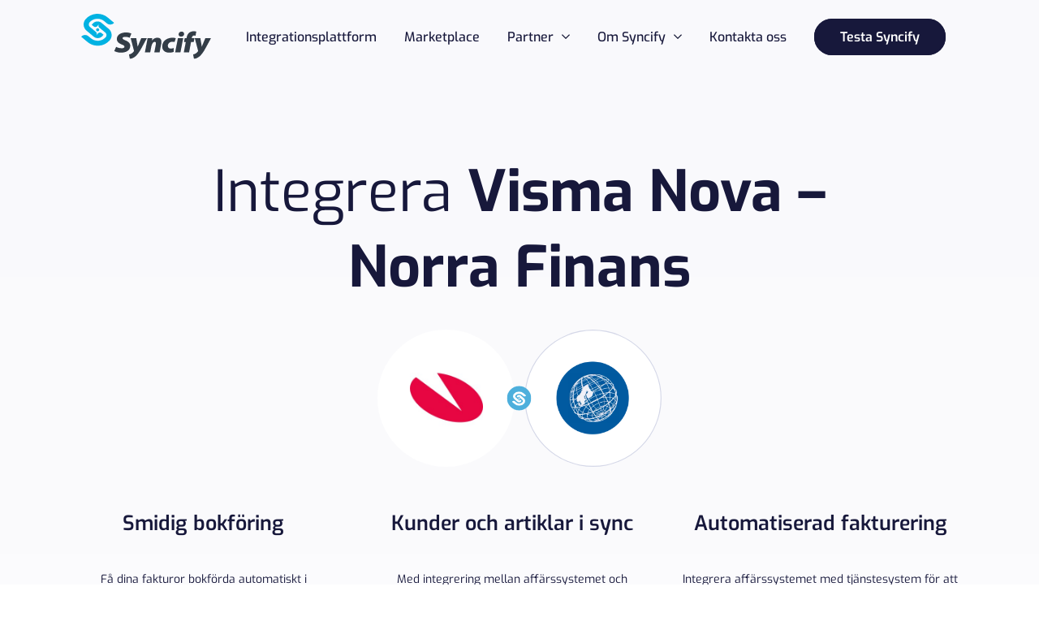

--- FILE ---
content_type: text/html; charset=UTF-8
request_url: https://syncify.se/integration/visma-nova-norra-finans/
body_size: 43182
content:
<!DOCTYPE html>
<html lang="sv-SE" prefix="og: https://ogp.me/ns#">
<head> <script type="text/javascript">
/* <![CDATA[ */
var gform;gform||(document.addEventListener("gform_main_scripts_loaded",function(){gform.scriptsLoaded=!0}),document.addEventListener("gform/theme/scripts_loaded",function(){gform.themeScriptsLoaded=!0}),window.addEventListener("DOMContentLoaded",function(){gform.domLoaded=!0}),gform={domLoaded:!1,scriptsLoaded:!1,themeScriptsLoaded:!1,isFormEditor:()=>"function"==typeof InitializeEditor,callIfLoaded:function(o){return!(!gform.domLoaded||!gform.scriptsLoaded||!gform.themeScriptsLoaded&&!gform.isFormEditor()||(gform.isFormEditor()&&console.warn("The use of gform.initializeOnLoaded() is deprecated in the form editor context and will be removed in Gravity Forms 3.1."),o(),0))},initializeOnLoaded:function(o){gform.callIfLoaded(o)||(document.addEventListener("gform_main_scripts_loaded",()=>{gform.scriptsLoaded=!0,gform.callIfLoaded(o)}),document.addEventListener("gform/theme/scripts_loaded",()=>{gform.themeScriptsLoaded=!0,gform.callIfLoaded(o)}),window.addEventListener("DOMContentLoaded",()=>{gform.domLoaded=!0,gform.callIfLoaded(o)}))},hooks:{action:{},filter:{}},addAction:function(o,r,e,t){gform.addHook("action",o,r,e,t)},addFilter:function(o,r,e,t){gform.addHook("filter",o,r,e,t)},doAction:function(o){gform.doHook("action",o,arguments)},applyFilters:function(o){return gform.doHook("filter",o,arguments)},removeAction:function(o,r){gform.removeHook("action",o,r)},removeFilter:function(o,r,e){gform.removeHook("filter",o,r,e)},addHook:function(o,r,e,t,n){null==gform.hooks[o][r]&&(gform.hooks[o][r]=[]);var d=gform.hooks[o][r];null==n&&(n=r+"_"+d.length),gform.hooks[o][r].push({tag:n,callable:e,priority:t=null==t?10:t})},doHook:function(r,o,e){var t;if(e=Array.prototype.slice.call(e,1),null!=gform.hooks[r][o]&&((o=gform.hooks[r][o]).sort(function(o,r){return o.priority-r.priority}),o.forEach(function(o){"function"!=typeof(t=o.callable)&&(t=window[t]),"action"==r?t.apply(null,e):e[0]=t.apply(null,e)})),"filter"==r)return e[0]},removeHook:function(o,r,t,n){var e;null!=gform.hooks[o][r]&&(e=(e=gform.hooks[o][r]).filter(function(o,r,e){return!!(null!=n&&n!=o.tag||null!=t&&t!=o.priority)}),gform.hooks[o][r]=e)}});
/* ]]> */
</script>
<meta charset="UTF-8" /><script>if(navigator.userAgent.match(/MSIE|Internet Explorer/i)||navigator.userAgent.match(/Trident\/7\..*?rv:11/i)){var href=document.location.href;if(!href.match(/[?&]nowprocket/)){if(href.indexOf("?")==-1){if(href.indexOf("#")==-1){document.location.href=href+"?nowprocket=1"}else{document.location.href=href.replace("#","?nowprocket=1#")}}else{if(href.indexOf("#")==-1){document.location.href=href+"&nowprocket=1"}else{document.location.href=href.replace("#","&nowprocket=1#")}}}}</script><script>(()=>{class RocketLazyLoadScripts{constructor(){this.v="1.2.6",this.triggerEvents=["keydown","mousedown","mousemove","touchmove","touchstart","touchend","wheel"],this.userEventHandler=this.t.bind(this),this.touchStartHandler=this.i.bind(this),this.touchMoveHandler=this.o.bind(this),this.touchEndHandler=this.h.bind(this),this.clickHandler=this.u.bind(this),this.interceptedClicks=[],this.interceptedClickListeners=[],this.l(this),window.addEventListener("pageshow",(t=>{this.persisted=t.persisted,this.everythingLoaded&&this.m()})),this.CSPIssue=sessionStorage.getItem("rocketCSPIssue"),document.addEventListener("securitypolicyviolation",(t=>{this.CSPIssue||"script-src-elem"!==t.violatedDirective||"data"!==t.blockedURI||(this.CSPIssue=!0,sessionStorage.setItem("rocketCSPIssue",!0))})),document.addEventListener("DOMContentLoaded",(()=>{this.k()})),this.delayedScripts={normal:[],async:[],defer:[]},this.trash=[],this.allJQueries=[]}p(t){document.hidden?t.t():(this.triggerEvents.forEach((e=>window.addEventListener(e,t.userEventHandler,{passive:!0}))),window.addEventListener("touchstart",t.touchStartHandler,{passive:!0}),window.addEventListener("mousedown",t.touchStartHandler),document.addEventListener("visibilitychange",t.userEventHandler))}_(){this.triggerEvents.forEach((t=>window.removeEventListener(t,this.userEventHandler,{passive:!0}))),document.removeEventListener("visibilitychange",this.userEventHandler)}i(t){"HTML"!==t.target.tagName&&(window.addEventListener("touchend",this.touchEndHandler),window.addEventListener("mouseup",this.touchEndHandler),window.addEventListener("touchmove",this.touchMoveHandler,{passive:!0}),window.addEventListener("mousemove",this.touchMoveHandler),t.target.addEventListener("click",this.clickHandler),this.L(t.target,!0),this.S(t.target,"onclick","rocket-onclick"),this.C())}o(t){window.removeEventListener("touchend",this.touchEndHandler),window.removeEventListener("mouseup",this.touchEndHandler),window.removeEventListener("touchmove",this.touchMoveHandler,{passive:!0}),window.removeEventListener("mousemove",this.touchMoveHandler),t.target.removeEventListener("click",this.clickHandler),this.L(t.target,!1),this.S(t.target,"rocket-onclick","onclick"),this.M()}h(){window.removeEventListener("touchend",this.touchEndHandler),window.removeEventListener("mouseup",this.touchEndHandler),window.removeEventListener("touchmove",this.touchMoveHandler,{passive:!0}),window.removeEventListener("mousemove",this.touchMoveHandler)}u(t){t.target.removeEventListener("click",this.clickHandler),this.L(t.target,!1),this.S(t.target,"rocket-onclick","onclick"),this.interceptedClicks.push(t),t.preventDefault(),t.stopPropagation(),t.stopImmediatePropagation(),this.M()}O(){window.removeEventListener("touchstart",this.touchStartHandler,{passive:!0}),window.removeEventListener("mousedown",this.touchStartHandler),this.interceptedClicks.forEach((t=>{t.target.dispatchEvent(new MouseEvent("click",{view:t.view,bubbles:!0,cancelable:!0}))}))}l(t){EventTarget.prototype.addEventListenerWPRocketBase=EventTarget.prototype.addEventListener,EventTarget.prototype.addEventListener=function(e,i,o){"click"!==e||t.windowLoaded||i===t.clickHandler||t.interceptedClickListeners.push({target:this,func:i,options:o}),(this||window).addEventListenerWPRocketBase(e,i,o)}}L(t,e){this.interceptedClickListeners.forEach((i=>{i.target===t&&(e?t.removeEventListener("click",i.func,i.options):t.addEventListener("click",i.func,i.options))})),t.parentNode!==document.documentElement&&this.L(t.parentNode,e)}D(){return new Promise((t=>{this.P?this.M=t:t()}))}C(){this.P=!0}M(){this.P=!1}S(t,e,i){t.hasAttribute&&t.hasAttribute(e)&&(event.target.setAttribute(i,event.target.getAttribute(e)),event.target.removeAttribute(e))}t(){this._(this),"loading"===document.readyState?document.addEventListener("DOMContentLoaded",this.R.bind(this)):this.R()}k(){let t=[];document.querySelectorAll("script[type=rocketlazyloadscript][data-rocket-src]").forEach((e=>{let i=e.getAttribute("data-rocket-src");if(i&&!i.startsWith("data:")){0===i.indexOf("//")&&(i=location.protocol+i);try{const o=new URL(i).origin;o!==location.origin&&t.push({src:o,crossOrigin:e.crossOrigin||"module"===e.getAttribute("data-rocket-type")})}catch(t){}}})),t=[...new Map(t.map((t=>[JSON.stringify(t),t]))).values()],this.T(t,"preconnect")}async R(){this.lastBreath=Date.now(),this.j(this),this.F(this),this.I(),this.W(),this.q(),await this.A(this.delayedScripts.normal),await this.A(this.delayedScripts.defer),await this.A(this.delayedScripts.async);try{await this.U(),await this.H(this),await this.J()}catch(t){console.error(t)}window.dispatchEvent(new Event("rocket-allScriptsLoaded")),this.everythingLoaded=!0,this.D().then((()=>{this.O()})),this.N()}W(){document.querySelectorAll("script[type=rocketlazyloadscript]").forEach((t=>{t.hasAttribute("data-rocket-src")?t.hasAttribute("async")&&!1!==t.async?this.delayedScripts.async.push(t):t.hasAttribute("defer")&&!1!==t.defer||"module"===t.getAttribute("data-rocket-type")?this.delayedScripts.defer.push(t):this.delayedScripts.normal.push(t):this.delayedScripts.normal.push(t)}))}async B(t){if(await this.G(),!0!==t.noModule||!("noModule"in HTMLScriptElement.prototype))return new Promise((e=>{let i;function o(){(i||t).setAttribute("data-rocket-status","executed"),e()}try{if(navigator.userAgent.indexOf("Firefox/")>0||""===navigator.vendor||this.CSPIssue)i=document.createElement("script"),[...t.attributes].forEach((t=>{let e=t.nodeName;"type"!==e&&("data-rocket-type"===e&&(e="type"),"data-rocket-src"===e&&(e="src"),i.setAttribute(e,t.nodeValue))})),t.text&&(i.text=t.text),i.hasAttribute("src")?(i.addEventListener("load",o),i.addEventListener("error",(function(){i.setAttribute("data-rocket-status","failed-network"),e()})),setTimeout((()=>{i.isConnected||e()}),1)):(i.text=t.text,o()),t.parentNode.replaceChild(i,t);else{const i=t.getAttribute("data-rocket-type"),s=t.getAttribute("data-rocket-src");i?(t.type=i,t.removeAttribute("data-rocket-type")):t.removeAttribute("type"),t.addEventListener("load",o),t.addEventListener("error",(i=>{this.CSPIssue&&i.target.src.startsWith("data:")?(console.log("WPRocket: data-uri blocked by CSP -> fallback"),t.removeAttribute("src"),this.B(t).then(e)):(t.setAttribute("data-rocket-status","failed-network"),e())})),s?(t.removeAttribute("data-rocket-src"),t.src=s):t.src="data:text/javascript;base64,"+window.btoa(unescape(encodeURIComponent(t.text)))}}catch(i){t.setAttribute("data-rocket-status","failed-transform"),e()}}));t.setAttribute("data-rocket-status","skipped")}async A(t){const e=t.shift();return e&&e.isConnected?(await this.B(e),this.A(t)):Promise.resolve()}q(){this.T([...this.delayedScripts.normal,...this.delayedScripts.defer,...this.delayedScripts.async],"preload")}T(t,e){var i=document.createDocumentFragment();t.forEach((t=>{const o=t.getAttribute&&t.getAttribute("data-rocket-src")||t.src;if(o&&!o.startsWith("data:")){const s=document.createElement("link");s.href=o,s.rel=e,"preconnect"!==e&&(s.as="script"),t.getAttribute&&"module"===t.getAttribute("data-rocket-type")&&(s.crossOrigin=!0),t.crossOrigin&&(s.crossOrigin=t.crossOrigin),t.integrity&&(s.integrity=t.integrity),i.appendChild(s),this.trash.push(s)}})),document.head.appendChild(i)}j(t){let e={};function i(i,o){return e[o].eventsToRewrite.indexOf(i)>=0&&!t.everythingLoaded?"rocket-"+i:i}function o(t,o){!function(t){e[t]||(e[t]={originalFunctions:{add:t.addEventListener,remove:t.removeEventListener},eventsToRewrite:[]},t.addEventListener=function(){arguments[0]=i(arguments[0],t),e[t].originalFunctions.add.apply(t,arguments)},t.removeEventListener=function(){arguments[0]=i(arguments[0],t),e[t].originalFunctions.remove.apply(t,arguments)})}(t),e[t].eventsToRewrite.push(o)}function s(e,i){let o=e[i];e[i]=null,Object.defineProperty(e,i,{get:()=>o||function(){},set(s){t.everythingLoaded?o=s:e["rocket"+i]=o=s}})}o(document,"DOMContentLoaded"),o(window,"DOMContentLoaded"),o(window,"load"),o(window,"pageshow"),o(document,"readystatechange"),s(document,"onreadystatechange"),s(window,"onload"),s(window,"onpageshow");try{Object.defineProperty(document,"readyState",{get:()=>t.rocketReadyState,set(e){t.rocketReadyState=e},configurable:!0}),document.readyState="loading"}catch(t){console.log("WPRocket DJE readyState conflict, bypassing")}}F(t){let e;function i(e){return t.everythingLoaded?e:e.split(" ").map((t=>"load"===t||0===t.indexOf("load.")?"rocket-jquery-load":t)).join(" ")}function o(o){function s(t){const e=o.fn[t];o.fn[t]=o.fn.init.prototype[t]=function(){return this[0]===window&&("string"==typeof arguments[0]||arguments[0]instanceof String?arguments[0]=i(arguments[0]):"object"==typeof arguments[0]&&Object.keys(arguments[0]).forEach((t=>{const e=arguments[0][t];delete arguments[0][t],arguments[0][i(t)]=e}))),e.apply(this,arguments),this}}o&&o.fn&&!t.allJQueries.includes(o)&&(o.fn.ready=o.fn.init.prototype.ready=function(e){return t.domReadyFired?e.bind(document)(o):document.addEventListener("rocket-DOMContentLoaded",(()=>e.bind(document)(o))),o([])},s("on"),s("one"),t.allJQueries.push(o)),e=o}o(window.jQuery),Object.defineProperty(window,"jQuery",{get:()=>e,set(t){o(t)}})}async H(t){const e=document.querySelector("script[data-webpack]");e&&(await async function(){return new Promise((t=>{e.addEventListener("load",t),e.addEventListener("error",t)}))}(),await t.K(),await t.H(t))}async U(){this.domReadyFired=!0;try{document.readyState="interactive"}catch(t){}await this.G(),document.dispatchEvent(new Event("rocket-readystatechange")),await this.G(),document.rocketonreadystatechange&&document.rocketonreadystatechange(),await this.G(),document.dispatchEvent(new Event("rocket-DOMContentLoaded")),await this.G(),window.dispatchEvent(new Event("rocket-DOMContentLoaded"))}async J(){try{document.readyState="complete"}catch(t){}await this.G(),document.dispatchEvent(new Event("rocket-readystatechange")),await this.G(),document.rocketonreadystatechange&&document.rocketonreadystatechange(),await this.G(),window.dispatchEvent(new Event("rocket-load")),await this.G(),window.rocketonload&&window.rocketonload(),await this.G(),this.allJQueries.forEach((t=>t(window).trigger("rocket-jquery-load"))),await this.G();const t=new Event("rocket-pageshow");t.persisted=this.persisted,window.dispatchEvent(t),await this.G(),window.rocketonpageshow&&window.rocketonpageshow({persisted:this.persisted}),this.windowLoaded=!0}m(){document.onreadystatechange&&document.onreadystatechange(),window.onload&&window.onload(),window.onpageshow&&window.onpageshow({persisted:this.persisted})}I(){const t=new Map;document.write=document.writeln=function(e){const i=document.currentScript;i||console.error("WPRocket unable to document.write this: "+e);const o=document.createRange(),s=i.parentElement;let n=t.get(i);void 0===n&&(n=i.nextSibling,t.set(i,n));const c=document.createDocumentFragment();o.setStart(c,0),c.appendChild(o.createContextualFragment(e)),s.insertBefore(c,n)}}async G(){Date.now()-this.lastBreath>45&&(await this.K(),this.lastBreath=Date.now())}async K(){return document.hidden?new Promise((t=>setTimeout(t))):new Promise((t=>requestAnimationFrame(t)))}N(){this.trash.forEach((t=>t.remove()))}static run(){const t=new RocketLazyLoadScripts;t.p(t)}}RocketLazyLoadScripts.run()})();</script>
	
	<meta name="viewport" content="width=device-width, initial-scale=1" />
	<link rel="profile" href="http://gmpg.org/xfn/11">
	<title>Integrera Visma Nova med Norra Finans</title><link rel="preload" data-rocket-preload as="font" href="https://syncify.se/wp-content/themes/syncify/assets/fonts/Exo-Regular.ttf" crossorigin><link rel="preload" data-rocket-preload as="font" href="https://syncify.se/wp-content/themes/syncify/assets/fonts/Exo-SemiBold.ttf" crossorigin><link rel="preload" data-rocket-preload as="font" href="https://syncify.se/wp-content/themes/syncify/assets/fonts/Exo-Medium.ttf" crossorigin><link rel="preload" data-rocket-preload as="font" href="https://syncify.se/wp-content/themes/syncify/assets/fonts/Exo-Bold.ttf" crossorigin><style id="wpr-usedcss">img:is([sizes=auto i],[sizes^="auto," i]){contain-intrinsic-size:3000px 1500px}img.emoji{display:inline!important;border:none!important;box-shadow:none!important;height:1em!important;width:1em!important;margin:0 .07em!important;vertical-align:-.1em!important;background:0 0!important;padding:0!important}:where(.wp-block-button__link){border-radius:9999px;box-shadow:none;padding:calc(.667em + 2px) calc(1.333em + 2px);text-decoration:none}:root :where(.wp-block-button .wp-block-button__link.is-style-outline),:root :where(.wp-block-button.is-style-outline>.wp-block-button__link){border:2px solid;padding:.667em 1.333em}:root :where(.wp-block-button .wp-block-button__link.is-style-outline:not(.has-text-color)),:root :where(.wp-block-button.is-style-outline>.wp-block-button__link:not(.has-text-color)){color:currentColor}:root :where(.wp-block-button .wp-block-button__link.is-style-outline:not(.has-background)),:root :where(.wp-block-button.is-style-outline>.wp-block-button__link:not(.has-background)){background-color:initial;background-image:none}:where(.wp-block-calendar table:not(.has-background) th){background:#ddd}:where(.wp-block-columns){margin-bottom:1.75em}:where(.wp-block-columns.has-background){padding:1.25em 2.375em}:where(.wp-block-post-comments input[type=submit]){border:none}:where(.wp-block-cover-image:not(.has-text-color)),:where(.wp-block-cover:not(.has-text-color)){color:#fff}:where(.wp-block-cover-image.is-light:not(.has-text-color)),:where(.wp-block-cover.is-light:not(.has-text-color)){color:#000}:root :where(.wp-block-cover h1:not(.has-text-color)),:root :where(.wp-block-cover h2:not(.has-text-color)),:root :where(.wp-block-cover h3:not(.has-text-color)),:root :where(.wp-block-cover h4:not(.has-text-color)),:root :where(.wp-block-cover h5:not(.has-text-color)),:root :where(.wp-block-cover h6:not(.has-text-color)),:root :where(.wp-block-cover p:not(.has-text-color)){color:inherit}:where(.wp-block-file){margin-bottom:1.5em}:where(.wp-block-file__button){border-radius:2em;display:inline-block;padding:.5em 1em}:where(.wp-block-file__button):is(a):active,:where(.wp-block-file__button):is(a):focus,:where(.wp-block-file__button):is(a):hover,:where(.wp-block-file__button):is(a):visited{box-shadow:none;color:#fff;opacity:.85;text-decoration:none}:where(.wp-block-group.wp-block-group-is-layout-constrained){position:relative}:root :where(.wp-block-image.is-style-rounded img,.wp-block-image .is-style-rounded img){border-radius:9999px}:where(.wp-block-latest-comments:not([style*=line-height] .wp-block-latest-comments__comment)){line-height:1.1}:where(.wp-block-latest-comments:not([style*=line-height] .wp-block-latest-comments__comment-excerpt p)){line-height:1.8}:root :where(.wp-block-latest-posts.is-grid){padding:0}:root :where(.wp-block-latest-posts.wp-block-latest-posts__list){padding-left:0}ul{box-sizing:border-box}:root :where(.wp-block-list.has-background){padding:1.25em 2.375em}:where(.wp-block-navigation.has-background .wp-block-navigation-item a:not(.wp-element-button)),:where(.wp-block-navigation.has-background .wp-block-navigation-submenu a:not(.wp-element-button)){padding:.5em 1em}:where(.wp-block-navigation .wp-block-navigation__submenu-container .wp-block-navigation-item a:not(.wp-element-button)),:where(.wp-block-navigation .wp-block-navigation__submenu-container .wp-block-navigation-submenu a:not(.wp-element-button)),:where(.wp-block-navigation .wp-block-navigation__submenu-container .wp-block-navigation-submenu button.wp-block-navigation-item__content),:where(.wp-block-navigation .wp-block-navigation__submenu-container .wp-block-pages-list__item button.wp-block-navigation-item__content){padding:.5em 1em}:root :where(p.has-background){padding:1.25em 2.375em}:where(p.has-text-color:not(.has-link-color)) a{color:inherit}:where(.wp-block-post-comments-form) input:not([type=submit]),:where(.wp-block-post-comments-form) textarea{border:1px solid #949494;font-family:inherit;font-size:1em}:where(.wp-block-post-comments-form) input:where(:not([type=submit]):not([type=checkbox])),:where(.wp-block-post-comments-form) textarea{padding:calc(.667em + 2px)}:where(.wp-block-post-excerpt){box-sizing:border-box;margin-bottom:var(--wp--style--block-gap);margin-top:var(--wp--style--block-gap)}:where(.wp-block-preformatted.has-background){padding:1.25em 2.375em}:where(.wp-block-search__button){border:1px solid #ccc;padding:6px 10px}:where(.wp-block-search__input){font-family:inherit;font-size:inherit;font-style:inherit;font-weight:inherit;letter-spacing:inherit;line-height:inherit;text-transform:inherit}:where(.wp-block-search__button-inside .wp-block-search__inside-wrapper){border:1px solid #949494;box-sizing:border-box;padding:4px}:where(.wp-block-search__button-inside .wp-block-search__inside-wrapper) .wp-block-search__input{border:none;border-radius:0;padding:0 4px}:where(.wp-block-search__button-inside .wp-block-search__inside-wrapper) .wp-block-search__input:focus{outline:0}:where(.wp-block-search__button-inside .wp-block-search__inside-wrapper) :where(.wp-block-search__button){padding:4px 8px}:root :where(.wp-block-separator.is-style-dots){height:auto;line-height:1;text-align:center}:root :where(.wp-block-separator.is-style-dots):before{color:currentColor;content:"···";font-family:serif;font-size:1.5em;letter-spacing:2em;padding-left:2em}:root :where(.wp-block-site-logo.is-style-rounded){border-radius:9999px}:where(.wp-block-social-links:not(.is-style-logos-only)) .wp-social-link{background-color:#f0f0f0;color:#444}:where(.wp-block-social-links:not(.is-style-logos-only)) .wp-social-link-amazon{background-color:#f90;color:#fff}:where(.wp-block-social-links:not(.is-style-logos-only)) .wp-social-link-bandcamp{background-color:#1ea0c3;color:#fff}:where(.wp-block-social-links:not(.is-style-logos-only)) .wp-social-link-behance{background-color:#0757fe;color:#fff}:where(.wp-block-social-links:not(.is-style-logos-only)) .wp-social-link-bluesky{background-color:#0a7aff;color:#fff}:where(.wp-block-social-links:not(.is-style-logos-only)) .wp-social-link-codepen{background-color:#1e1f26;color:#fff}:where(.wp-block-social-links:not(.is-style-logos-only)) .wp-social-link-deviantart{background-color:#02e49b;color:#fff}:where(.wp-block-social-links:not(.is-style-logos-only)) .wp-social-link-dribbble{background-color:#e94c89;color:#fff}:where(.wp-block-social-links:not(.is-style-logos-only)) .wp-social-link-dropbox{background-color:#4280ff;color:#fff}:where(.wp-block-social-links:not(.is-style-logos-only)) .wp-social-link-etsy{background-color:#f45800;color:#fff}:where(.wp-block-social-links:not(.is-style-logos-only)) .wp-social-link-facebook{background-color:#0866ff;color:#fff}:where(.wp-block-social-links:not(.is-style-logos-only)) .wp-social-link-fivehundredpx{background-color:#000;color:#fff}:where(.wp-block-social-links:not(.is-style-logos-only)) .wp-social-link-flickr{background-color:#0461dd;color:#fff}:where(.wp-block-social-links:not(.is-style-logos-only)) .wp-social-link-foursquare{background-color:#e65678;color:#fff}:where(.wp-block-social-links:not(.is-style-logos-only)) .wp-social-link-github{background-color:#24292d;color:#fff}:where(.wp-block-social-links:not(.is-style-logos-only)) .wp-social-link-goodreads{background-color:#eceadd;color:#382110}:where(.wp-block-social-links:not(.is-style-logos-only)) .wp-social-link-google{background-color:#ea4434;color:#fff}:where(.wp-block-social-links:not(.is-style-logos-only)) .wp-social-link-gravatar{background-color:#1d4fc4;color:#fff}:where(.wp-block-social-links:not(.is-style-logos-only)) .wp-social-link-instagram{background-color:#f00075;color:#fff}:where(.wp-block-social-links:not(.is-style-logos-only)) .wp-social-link-lastfm{background-color:#e21b24;color:#fff}:where(.wp-block-social-links:not(.is-style-logos-only)) .wp-social-link-linkedin{background-color:#0d66c2;color:#fff}:where(.wp-block-social-links:not(.is-style-logos-only)) .wp-social-link-mastodon{background-color:#3288d4;color:#fff}:where(.wp-block-social-links:not(.is-style-logos-only)) .wp-social-link-medium{background-color:#000;color:#fff}:where(.wp-block-social-links:not(.is-style-logos-only)) .wp-social-link-meetup{background-color:#f6405f;color:#fff}:where(.wp-block-social-links:not(.is-style-logos-only)) .wp-social-link-patreon{background-color:#000;color:#fff}:where(.wp-block-social-links:not(.is-style-logos-only)) .wp-social-link-pinterest{background-color:#e60122;color:#fff}:where(.wp-block-social-links:not(.is-style-logos-only)) .wp-social-link-pocket{background-color:#ef4155;color:#fff}:where(.wp-block-social-links:not(.is-style-logos-only)) .wp-social-link-reddit{background-color:#ff4500;color:#fff}:where(.wp-block-social-links:not(.is-style-logos-only)) .wp-social-link-skype{background-color:#0478d7;color:#fff}:where(.wp-block-social-links:not(.is-style-logos-only)) .wp-social-link-snapchat{background-color:#fefc00;color:#fff;stroke:#000}:where(.wp-block-social-links:not(.is-style-logos-only)) .wp-social-link-soundcloud{background-color:#ff5600;color:#fff}:where(.wp-block-social-links:not(.is-style-logos-only)) .wp-social-link-spotify{background-color:#1bd760;color:#fff}:where(.wp-block-social-links:not(.is-style-logos-only)) .wp-social-link-telegram{background-color:#2aabee;color:#fff}:where(.wp-block-social-links:not(.is-style-logos-only)) .wp-social-link-threads{background-color:#000;color:#fff}:where(.wp-block-social-links:not(.is-style-logos-only)) .wp-social-link-tiktok{background-color:#000;color:#fff}:where(.wp-block-social-links:not(.is-style-logos-only)) .wp-social-link-tumblr{background-color:#011835;color:#fff}:where(.wp-block-social-links:not(.is-style-logos-only)) .wp-social-link-twitch{background-color:#6440a4;color:#fff}:where(.wp-block-social-links:not(.is-style-logos-only)) .wp-social-link-twitter{background-color:#1da1f2;color:#fff}:where(.wp-block-social-links:not(.is-style-logos-only)) .wp-social-link-vimeo{background-color:#1eb7ea;color:#fff}:where(.wp-block-social-links:not(.is-style-logos-only)) .wp-social-link-vk{background-color:#4680c2;color:#fff}:where(.wp-block-social-links:not(.is-style-logos-only)) .wp-social-link-wordpress{background-color:#3499cd;color:#fff}:where(.wp-block-social-links:not(.is-style-logos-only)) .wp-social-link-whatsapp{background-color:#25d366;color:#fff}:where(.wp-block-social-links:not(.is-style-logos-only)) .wp-social-link-x{background-color:#000;color:#fff}:where(.wp-block-social-links:not(.is-style-logos-only)) .wp-social-link-yelp{background-color:#d32422;color:#fff}:where(.wp-block-social-links:not(.is-style-logos-only)) .wp-social-link-youtube{background-color:red;color:#fff}:where(.wp-block-social-links.is-style-logos-only) .wp-social-link{background:0 0}:where(.wp-block-social-links.is-style-logos-only) .wp-social-link svg{height:1.25em;width:1.25em}:where(.wp-block-social-links.is-style-logos-only) .wp-social-link-amazon{color:#f90}:where(.wp-block-social-links.is-style-logos-only) .wp-social-link-bandcamp{color:#1ea0c3}:where(.wp-block-social-links.is-style-logos-only) .wp-social-link-behance{color:#0757fe}:where(.wp-block-social-links.is-style-logos-only) .wp-social-link-bluesky{color:#0a7aff}:where(.wp-block-social-links.is-style-logos-only) .wp-social-link-codepen{color:#1e1f26}:where(.wp-block-social-links.is-style-logos-only) .wp-social-link-deviantart{color:#02e49b}:where(.wp-block-social-links.is-style-logos-only) .wp-social-link-dribbble{color:#e94c89}:where(.wp-block-social-links.is-style-logos-only) .wp-social-link-dropbox{color:#4280ff}:where(.wp-block-social-links.is-style-logos-only) .wp-social-link-etsy{color:#f45800}:where(.wp-block-social-links.is-style-logos-only) .wp-social-link-facebook{color:#0866ff}:where(.wp-block-social-links.is-style-logos-only) .wp-social-link-fivehundredpx{color:#000}:where(.wp-block-social-links.is-style-logos-only) .wp-social-link-flickr{color:#0461dd}:where(.wp-block-social-links.is-style-logos-only) .wp-social-link-foursquare{color:#e65678}:where(.wp-block-social-links.is-style-logos-only) .wp-social-link-github{color:#24292d}:where(.wp-block-social-links.is-style-logos-only) .wp-social-link-goodreads{color:#382110}:where(.wp-block-social-links.is-style-logos-only) .wp-social-link-google{color:#ea4434}:where(.wp-block-social-links.is-style-logos-only) .wp-social-link-gravatar{color:#1d4fc4}:where(.wp-block-social-links.is-style-logos-only) .wp-social-link-instagram{color:#f00075}:where(.wp-block-social-links.is-style-logos-only) .wp-social-link-lastfm{color:#e21b24}:where(.wp-block-social-links.is-style-logos-only) .wp-social-link-linkedin{color:#0d66c2}:where(.wp-block-social-links.is-style-logos-only) .wp-social-link-mastodon{color:#3288d4}:where(.wp-block-social-links.is-style-logos-only) .wp-social-link-medium{color:#000}:where(.wp-block-social-links.is-style-logos-only) .wp-social-link-meetup{color:#f6405f}:where(.wp-block-social-links.is-style-logos-only) .wp-social-link-patreon{color:#000}:where(.wp-block-social-links.is-style-logos-only) .wp-social-link-pinterest{color:#e60122}:where(.wp-block-social-links.is-style-logos-only) .wp-social-link-pocket{color:#ef4155}:where(.wp-block-social-links.is-style-logos-only) .wp-social-link-reddit{color:#ff4500}:where(.wp-block-social-links.is-style-logos-only) .wp-social-link-skype{color:#0478d7}:where(.wp-block-social-links.is-style-logos-only) .wp-social-link-snapchat{color:#fff;stroke:#000}:where(.wp-block-social-links.is-style-logos-only) .wp-social-link-soundcloud{color:#ff5600}:where(.wp-block-social-links.is-style-logos-only) .wp-social-link-spotify{color:#1bd760}:where(.wp-block-social-links.is-style-logos-only) .wp-social-link-telegram{color:#2aabee}:where(.wp-block-social-links.is-style-logos-only) .wp-social-link-threads{color:#000}:where(.wp-block-social-links.is-style-logos-only) .wp-social-link-tiktok{color:#000}:where(.wp-block-social-links.is-style-logos-only) .wp-social-link-tumblr{color:#011835}:where(.wp-block-social-links.is-style-logos-only) .wp-social-link-twitch{color:#6440a4}:where(.wp-block-social-links.is-style-logos-only) .wp-social-link-twitter{color:#1da1f2}:where(.wp-block-social-links.is-style-logos-only) .wp-social-link-vimeo{color:#1eb7ea}:where(.wp-block-social-links.is-style-logos-only) .wp-social-link-vk{color:#4680c2}:where(.wp-block-social-links.is-style-logos-only) .wp-social-link-whatsapp{color:#25d366}:where(.wp-block-social-links.is-style-logos-only) .wp-social-link-wordpress{color:#3499cd}:where(.wp-block-social-links.is-style-logos-only) .wp-social-link-x{color:#000}:where(.wp-block-social-links.is-style-logos-only) .wp-social-link-yelp{color:#d32422}:where(.wp-block-social-links.is-style-logos-only) .wp-social-link-youtube{color:red}:root :where(.wp-block-social-links .wp-social-link a){padding:.25em}:root :where(.wp-block-social-links.is-style-logos-only .wp-social-link a){padding:0}:root :where(.wp-block-social-links.is-style-pill-shape .wp-social-link a){padding-left:.66667em;padding-right:.66667em}:root :where(.wp-block-tag-cloud.is-style-outline){display:flex;flex-wrap:wrap;gap:1ch}:root :where(.wp-block-tag-cloud.is-style-outline a){border:1px solid;font-size:unset!important;margin-right:0;padding:1ch 2ch;text-decoration:none!important}:root :where(.wp-block-table-of-contents){box-sizing:border-box}:where(.wp-block-term-description){box-sizing:border-box;margin-bottom:var(--wp--style--block-gap);margin-top:var(--wp--style--block-gap)}:where(pre.wp-block-verse){font-family:inherit}:root{--wp--preset--font-size--normal:16px;--wp--preset--font-size--huge:42px}.screen-reader-text{border:0;clip:rect(1px,1px,1px,1px);clip-path:inset(50%);height:1px;margin:-1px;overflow:hidden;padding:0;position:absolute;width:1px;word-wrap:normal!important}.screen-reader-text:focus{background-color:#ddd;clip:auto!important;clip-path:none;color:#444;display:block;font-size:1em;height:auto;left:5px;line-height:normal;padding:15px 23px 14px;text-decoration:none;top:5px;width:auto;z-index:100000}html :where(.has-border-color){border-style:solid}html :where([style*=border-top-color]){border-top-style:solid}html :where([style*=border-right-color]){border-right-style:solid}html :where([style*=border-bottom-color]){border-bottom-style:solid}html :where([style*=border-left-color]){border-left-style:solid}html :where([style*=border-width]){border-style:solid}html :where([style*=border-top-width]){border-top-style:solid}html :where([style*=border-right-width]){border-right-style:solid}html :where([style*=border-bottom-width]){border-bottom-style:solid}html :where([style*=border-left-width]){border-left-style:solid}html :where(img[class*=wp-image-]){height:auto;max-width:100%}:where(figure){margin:0 0 1em}html :where(.is-position-sticky){--wp-admin--admin-bar--position-offset:var(--wp-admin--admin-bar--height,0px)}@media screen and (max-width:600px){html :where(.is-position-sticky){--wp-admin--admin-bar--position-offset:0px}}:root{--wp--preset--aspect-ratio--square:1;--wp--preset--aspect-ratio--4-3:4/3;--wp--preset--aspect-ratio--3-4:3/4;--wp--preset--aspect-ratio--3-2:3/2;--wp--preset--aspect-ratio--2-3:2/3;--wp--preset--aspect-ratio--16-9:16/9;--wp--preset--aspect-ratio--9-16:9/16;--wp--preset--color--black:#000000;--wp--preset--color--cyan-bluish-gray:#abb8c3;--wp--preset--color--white:#ffffff;--wp--preset--color--pale-pink:#f78da7;--wp--preset--color--vivid-red:#cf2e2e;--wp--preset--color--luminous-vivid-orange:#ff6900;--wp--preset--color--luminous-vivid-amber:#fcb900;--wp--preset--color--light-green-cyan:#7bdcb5;--wp--preset--color--vivid-green-cyan:#00d084;--wp--preset--color--pale-cyan-blue:#8ed1fc;--wp--preset--color--vivid-cyan-blue:#0693e3;--wp--preset--color--vivid-purple:#9b51e0;--wp--preset--gradient--vivid-cyan-blue-to-vivid-purple:linear-gradient(135deg,rgba(6, 147, 227, 1) 0%,rgb(155, 81, 224) 100%);--wp--preset--gradient--light-green-cyan-to-vivid-green-cyan:linear-gradient(135deg,rgb(122, 220, 180) 0%,rgb(0, 208, 130) 100%);--wp--preset--gradient--luminous-vivid-amber-to-luminous-vivid-orange:linear-gradient(135deg,rgba(252, 185, 0, 1) 0%,rgba(255, 105, 0, 1) 100%);--wp--preset--gradient--luminous-vivid-orange-to-vivid-red:linear-gradient(135deg,rgba(255, 105, 0, 1) 0%,rgb(207, 46, 46) 100%);--wp--preset--gradient--very-light-gray-to-cyan-bluish-gray:linear-gradient(135deg,rgb(238, 238, 238) 0%,rgb(169, 184, 195) 100%);--wp--preset--gradient--cool-to-warm-spectrum:linear-gradient(135deg,rgb(74, 234, 220) 0%,rgb(151, 120, 209) 20%,rgb(207, 42, 186) 40%,rgb(238, 44, 130) 60%,rgb(251, 105, 98) 80%,rgb(254, 248, 76) 100%);--wp--preset--gradient--blush-light-purple:linear-gradient(135deg,rgb(255, 206, 236) 0%,rgb(152, 150, 240) 100%);--wp--preset--gradient--blush-bordeaux:linear-gradient(135deg,rgb(254, 205, 165) 0%,rgb(254, 45, 45) 50%,rgb(107, 0, 62) 100%);--wp--preset--gradient--luminous-dusk:linear-gradient(135deg,rgb(255, 203, 112) 0%,rgb(199, 81, 192) 50%,rgb(65, 88, 208) 100%);--wp--preset--gradient--pale-ocean:linear-gradient(135deg,rgb(255, 245, 203) 0%,rgb(182, 227, 212) 50%,rgb(51, 167, 181) 100%);--wp--preset--gradient--electric-grass:linear-gradient(135deg,rgb(202, 248, 128) 0%,rgb(113, 206, 126) 100%);--wp--preset--gradient--midnight:linear-gradient(135deg,rgb(2, 3, 129) 0%,rgb(40, 116, 252) 100%);--wp--preset--font-size--small:13px;--wp--preset--font-size--medium:20px;--wp--preset--font-size--large:36px;--wp--preset--font-size--x-large:42px;--wp--preset--spacing--20:0.44rem;--wp--preset--spacing--30:0.67rem;--wp--preset--spacing--40:1rem;--wp--preset--spacing--50:1.5rem;--wp--preset--spacing--60:2.25rem;--wp--preset--spacing--70:3.38rem;--wp--preset--spacing--80:5.06rem;--wp--preset--shadow--natural:6px 6px 9px rgba(0, 0, 0, .2);--wp--preset--shadow--deep:12px 12px 50px rgba(0, 0, 0, .4);--wp--preset--shadow--sharp:6px 6px 0px rgba(0, 0, 0, .2);--wp--preset--shadow--outlined:6px 6px 0px -3px rgba(255, 255, 255, 1),6px 6px rgba(0, 0, 0, 1);--wp--preset--shadow--crisp:6px 6px 0px rgba(0, 0, 0, 1)}:where(.is-layout-flex){gap:.5em}:where(.is-layout-grid){gap:.5em}:where(.wp-block-post-template.is-layout-flex){gap:1.25em}:where(.wp-block-post-template.is-layout-grid){gap:1.25em}:where(.wp-block-columns.is-layout-flex){gap:2em}:where(.wp-block-columns.is-layout-grid){gap:2em}:root :where(.wp-block-pullquote){font-size:1.5em;line-height:1.6}:root{--bs-blue:#0d6efd;--bs-indigo:#6610f2;--bs-purple:#6f42c1;--bs-pink:#d63384;--bs-red:#dc3545;--bs-orange:#fd7e14;--bs-yellow:#ffc107;--bs-green:#198754;--bs-teal:#20c997;--bs-cyan:#0dcaf0;--bs-white:#fff;--bs-gray:#6c757d;--bs-gray-dark:#343a40;--bs-gray-100:#f8f9fa;--bs-gray-200:#e9ecef;--bs-gray-300:#dee2e6;--bs-gray-400:#ced4da;--bs-gray-500:#adb5bd;--bs-gray-600:#6c757d;--bs-gray-700:#495057;--bs-gray-800:#343a40;--bs-gray-900:#212529;--bs-primary:#0d6efd;--bs-secondary:#6c757d;--bs-success:#198754;--bs-info:#0dcaf0;--bs-warning:#ffc107;--bs-danger:#dc3545;--bs-light:#f8f9fa;--bs-dark:#212529;--bs-primary-rgb:13,110,253;--bs-secondary-rgb:108,117,125;--bs-success-rgb:25,135,84;--bs-info-rgb:13,202,240;--bs-warning-rgb:255,193,7;--bs-danger-rgb:220,53,69;--bs-light-rgb:248,249,250;--bs-dark-rgb:33,37,41;--bs-white-rgb:255,255,255;--bs-black-rgb:0,0,0;--bs-body-color-rgb:33,37,41;--bs-body-bg-rgb:255,255,255;--bs-font-sans-serif:system-ui,-apple-system,"Segoe UI",Roboto,"Helvetica Neue",Arial,"Noto Sans","Liberation Sans",sans-serif,"Apple Color Emoji","Segoe UI Emoji","Segoe UI Symbol","Noto Color Emoji";--bs-font-monospace:SFMono-Regular,Menlo,Monaco,Consolas,"Liberation Mono","Courier New",monospace;--bs-gradient:linear-gradient(180deg, rgba(255, 255, 255, .15), rgba(255, 255, 255, 0));--bs-body-font-family:var(--bs-font-sans-serif);--bs-body-font-size:1rem;--bs-body-font-weight:400;--bs-body-line-height:1.5;--bs-body-color:#212529;--bs-body-bg:#fff}*,::after,::before{box-sizing:border-box}@media (prefers-reduced-motion:no-preference){:root{scroll-behavior:smooth}}body{margin:0;font-family:var(--bs-body-font-family);font-size:var(--bs-body-font-size);font-weight:var(--bs-body-font-weight);line-height:var(--bs-body-line-height);color:var(--bs-body-color);text-align:var(--bs-body-text-align);background-color:var(--bs-body-bg);-webkit-text-size-adjust:100%;-webkit-tap-highlight-color:transparent}.h2,.h4,h1,h2,h3,h4{margin-top:0;margin-bottom:.5rem;font-weight:500;line-height:1.2}h1{font-size:calc(1.375rem + 1.5vw)}@media (min-width:1200px){h1{font-size:2.5rem}}.h2,h2{font-size:calc(1.325rem + .9vw)}@media (min-width:1200px){.h2,h2{font-size:2rem}}h3{font-size:calc(1.3rem + .6vw)}@media (min-width:1200px){h3{font-size:1.75rem}}.h4,h4{font-size:calc(1.275rem + .3vw)}@media (min-width:1200px){.h4,h4{font-size:1.5rem}}p{margin-top:0;margin-bottom:1rem}address{margin-bottom:1rem;font-style:normal;line-height:inherit}ul{padding-left:2rem}ul{margin-top:0;margin-bottom:1rem}ul ul{margin-bottom:0}strong{font-weight:bolder}small{font-size:.875em}a{color:#0d6efd;text-decoration:underline}a:hover{color:#0a58ca}a:not([href]):not([class]),a:not([href]):not([class]):hover{color:inherit;text-decoration:none}code{font-family:var(--bs-font-monospace);font-size:1em;direction:ltr;unicode-bidi:bidi-override}code{font-size:.875em;color:#d63384;word-wrap:break-word}a>code{color:inherit}img,svg{vertical-align:middle}table{caption-side:bottom;border-collapse:collapse}caption{padding-top:.5rem;padding-bottom:.5rem;color:#6c757d;text-align:left}th{text-align:inherit;text-align:-webkit-match-parent}tbody,td,th,tr{border-color:inherit;border-style:solid;border-width:0}label{display:inline-block}button{border-radius:0}button:focus:not(:focus-visible){outline:0}button,input,optgroup,select,textarea{margin:0;font-family:inherit;font-size:inherit;line-height:inherit}button,select{text-transform:none}[role=button]{cursor:pointer}select{word-wrap:normal}select:disabled{opacity:1}[type=button],[type=reset],[type=submit],button{-webkit-appearance:button}[type=button]:not(:disabled),[type=reset]:not(:disabled),[type=submit]:not(:disabled),button:not(:disabled){cursor:pointer}::-moz-focus-inner{padding:0;border-style:none}textarea{resize:vertical}fieldset{min-width:0;padding:0;margin:0;border:0}legend{float:left;width:100%;padding:0;margin-bottom:.5rem;font-size:calc(1.275rem + .3vw);line-height:inherit}legend+*{clear:left}::-webkit-datetime-edit-day-field,::-webkit-datetime-edit-fields-wrapper,::-webkit-datetime-edit-hour-field,::-webkit-datetime-edit-minute,::-webkit-datetime-edit-month-field,::-webkit-datetime-edit-text,::-webkit-datetime-edit-year-field{padding:0}::-webkit-inner-spin-button{height:auto}[type=search]{outline-offset:-2px;-webkit-appearance:textfield}::-webkit-search-decoration{-webkit-appearance:none}::-webkit-color-swatch-wrapper{padding:0}::-webkit-file-upload-button{font:inherit}::file-selector-button{font:inherit}::-webkit-file-upload-button{font:inherit;-webkit-appearance:button}iframe{border:0}progress{vertical-align:baseline}[hidden]{display:none!important}.container,.container-fluid{width:100%;padding-right:var(--bs-gutter-x,.75rem);padding-left:var(--bs-gutter-x,.75rem);margin-right:auto;margin-left:auto}@media (min-width:576px){.container{max-width:540px}}@media (min-width:768px){.container{max-width:720px}}@media (min-width:992px){.container{max-width:960px}}@media (min-width:1200px){legend{font-size:1.5rem}.container{max-width:1140px}}@media (min-width:1400px){.container{max-width:1320px}}.row{--bs-gutter-x:1.5rem;--bs-gutter-y:0;display:flex;flex-wrap:wrap;margin-top:calc(-1 * var(--bs-gutter-y));margin-right:calc(-.5 * var(--bs-gutter-x));margin-left:calc(-.5 * var(--bs-gutter-x))}.row>*{flex-shrink:0;width:100%;max-width:100%;padding-right:calc(var(--bs-gutter-x) * .5);padding-left:calc(var(--bs-gutter-x) * .5);margin-top:var(--bs-gutter-y)}.col-6{flex:0 0 auto;width:50%}.col-12{flex:0 0 auto;width:100%}@media (min-width:576px){.col-sm-3{flex:0 0 auto;width:25%}.col-sm-4{flex:0 0 auto;width:33.33333333%}}@media (min-width:992px){.col-lg-2{flex:0 0 auto;width:16.66666667%}.col-lg-10{flex:0 0 auto;width:83.33333333%}}@media (min-width:1200px){.col-xl-2{flex:0 0 auto;width:16.66666667%}.col-xl-3{flex:0 0 auto;width:25%}.col-xl-4{flex:0 0 auto;width:33.33333333%}}.table{--bs-table-bg:transparent;--bs-table-accent-bg:transparent;--bs-table-striped-color:#212529;--bs-table-striped-bg:rgba(0, 0, 0, .05);--bs-table-active-color:#212529;--bs-table-active-bg:rgba(0, 0, 0, .1);--bs-table-hover-color:#212529;--bs-table-hover-bg:rgba(0, 0, 0, .075);width:100%;margin-bottom:1rem;color:#212529;vertical-align:top;border-color:#dee2e6}.table>:not(caption)>*>*{padding:.5rem;background-color:var(--bs-table-bg);border-bottom-width:1px;box-shadow:inset 0 0 0 9999px var(--bs-table-accent-bg)}.table>tbody{vertical-align:inherit}.table>:not(:first-child){border-top:2px solid currentColor}.btn{display:inline-block;font-weight:400;line-height:1.5;color:#212529;text-align:center;text-decoration:none;vertical-align:middle;cursor:pointer;-webkit-user-select:none;-moz-user-select:none;user-select:none;background-color:transparent;border:1px solid transparent;padding:.375rem .75rem;font-size:1rem;border-radius:.25rem;transition:color .15s ease-in-out,background-color .15s ease-in-out,border-color .15s ease-in-out,box-shadow .15s ease-in-out}@media (prefers-reduced-motion:reduce){.btn{transition:none}}.btn:hover{color:#212529}.btn:focus{outline:0;box-shadow:0 0 0 .25rem rgba(13,110,253,.25)}.btn.disabled,.btn:disabled,fieldset:disabled .btn{pointer-events:none;opacity:.65}.fade{transition:opacity .15s linear}@media (prefers-reduced-motion:reduce){.fade{transition:none}}.fade:not(.show){opacity:0}.collapse:not(.show){display:none}.collapsing{height:0;overflow:hidden;transition:height .35s ease}.collapsing.collapse-horizontal{width:0;height:auto;transition:width .35s ease}@media (prefers-reduced-motion:reduce){.collapsing{transition:none}.collapsing.collapse-horizontal{transition:none}}.dropdown,.dropend,.dropstart,.dropup{position:relative}.dropdown-toggle{white-space:nowrap}.dropdown-toggle::after{display:inline-block;margin-left:.255em;vertical-align:.255em;content:"";border-top:.3em solid;border-right:.3em solid transparent;border-bottom:0;border-left:.3em solid transparent}.dropdown-toggle:empty::after{margin-left:0}.dropdown-menu{position:absolute;z-index:1000;display:none;min-width:10rem;padding:.5rem 0;margin:0;font-size:1rem;color:#212529;text-align:left;list-style:none;background-color:#fff;background-clip:padding-box;border:1px solid rgba(0,0,0,.15);border-radius:.25rem}.dropup .dropdown-toggle::after{display:inline-block;margin-left:.255em;vertical-align:.255em;content:"";border-top:0;border-right:.3em solid transparent;border-bottom:.3em solid;border-left:.3em solid transparent}.dropup .dropdown-toggle:empty::after{margin-left:0}.dropend .dropdown-toggle::after{display:inline-block;margin-left:.255em;vertical-align:.255em;content:"";border-top:.3em solid transparent;border-right:0;border-bottom:.3em solid transparent;border-left:.3em solid}.dropend .dropdown-toggle:empty::after{margin-left:0}.dropend .dropdown-toggle::after{vertical-align:0}.dropstart .dropdown-toggle::after{display:inline-block;margin-left:.255em;vertical-align:.255em;content:""}.dropstart .dropdown-toggle::after{display:none}.dropstart .dropdown-toggle::before{display:inline-block;margin-right:.255em;vertical-align:.255em;content:"";border-top:.3em solid transparent;border-right:.3em solid;border-bottom:.3em solid transparent}.dropstart .dropdown-toggle:empty::after{margin-left:0}.dropstart .dropdown-toggle::before{vertical-align:0}.dropdown-item{display:block;width:100%;padding:.25rem 1rem;clear:both;font-weight:400;color:#212529;text-align:inherit;text-decoration:none;white-space:nowrap;background-color:transparent;border:0}.dropdown-item:focus,.dropdown-item:hover{color:#1e2125;background-color:#e9ecef}.dropdown-item.active,.dropdown-item:active{color:#fff;text-decoration:none;background-color:#0d6efd}.dropdown-item.disabled,.dropdown-item:disabled{color:#adb5bd;pointer-events:none;background-color:transparent}.dropdown-menu.show{display:block}.nav-link{display:block;padding:.5rem 1rem;color:#0d6efd;text-decoration:none;transition:color .15s ease-in-out,background-color .15s ease-in-out,border-color .15s ease-in-out}@media (prefers-reduced-motion:reduce){.nav-link{transition:none}}.nav-link:focus,.nav-link:hover{color:#0a58ca}.nav-link.disabled{color:#6c757d;pointer-events:none;cursor:default}.navbar{position:relative;display:flex;flex-wrap:wrap;align-items:center;justify-content:space-between;padding-top:.5rem;padding-bottom:.5rem}.navbar>.container,.navbar>.container-fluid{display:flex;flex-wrap:inherit;align-items:center;justify-content:space-between}.navbar-nav{display:flex;flex-direction:column;padding-left:0;margin-bottom:0;list-style:none}.navbar-nav .nav-link{padding-right:0;padding-left:0}.navbar-nav .dropdown-menu{position:static}.accordion-button{position:relative;display:flex;align-items:center;width:100%;padding:1rem 1.25rem;font-size:1rem;color:#212529;text-align:left;background-color:#fff;border:0;border-radius:0;overflow-anchor:none;transition:color .15s ease-in-out,background-color .15s ease-in-out,border-color .15s ease-in-out,box-shadow .15s ease-in-out,border-radius .15s ease}.accordion-button:not(.collapsed){color:#0c63e4;background-color:#e7f1ff;box-shadow:inset 0 -1px 0 rgba(0,0,0,.125)}.accordion-button:not(.collapsed)::after{background-image:url("data:image/svg+xml,%3csvg xmlns='http://www.w3.org/2000/svg' viewBox='0 0 16 16' fill='%230c63e4'%3e%3cpath fill-rule='evenodd' d='M1.646 4.646a.5.5 0 0 1 .708 0L8 10.293l5.646-5.647a.5.5 0 0 1 .708.708l-6 6a.5.5 0 0 1-.708 0l-6-6a.5.5 0 0 1 0-.708z'/%3e%3c/svg%3e");transform:rotate(-180deg)}.accordion-button::after{flex-shrink:0;width:1.25rem;height:1.25rem;margin-left:auto;content:"";background-image:url("data:image/svg+xml,%3csvg xmlns='http://www.w3.org/2000/svg' viewBox='0 0 16 16' fill='%23212529'%3e%3cpath fill-rule='evenodd' d='M1.646 4.646a.5.5 0 0 1 .708 0L8 10.293l5.646-5.647a.5.5 0 0 1 .708.708l-6 6a.5.5 0 0 1-.708 0l-6-6a.5.5 0 0 1 0-.708z'/%3e%3c/svg%3e");background-repeat:no-repeat;background-size:1.25rem;transition:transform .2s ease-in-out}.accordion-button:hover{z-index:2}.accordion-button:focus{z-index:3;border-color:#86b7fe;outline:0;box-shadow:0 0 0 .25rem rgba(13,110,253,.25)}.accordion-header{margin-bottom:0}.accordion-item{background-color:#fff;border:1px solid rgba(0,0,0,.125)}.accordion-item:first-of-type{border-top-left-radius:.25rem;border-top-right-radius:.25rem}.accordion-item:first-of-type .accordion-button{border-top-left-radius:calc(.25rem - 1px);border-top-right-radius:calc(.25rem - 1px)}.accordion-item:not(:first-of-type){border-top:0}.accordion-item:last-of-type{border-bottom-right-radius:.25rem;border-bottom-left-radius:.25rem}.accordion-item:last-of-type .accordion-button.collapsed{border-bottom-right-radius:calc(.25rem - 1px);border-bottom-left-radius:calc(.25rem - 1px)}.accordion-item:last-of-type .accordion-collapse{border-bottom-right-radius:.25rem;border-bottom-left-radius:.25rem}.accordion-body{padding:1rem 1.25rem}.breadcrumb{display:flex;flex-wrap:wrap;padding:0;margin-bottom:1rem;list-style:none}.alert{position:relative;padding:1rem;margin-bottom:1rem;border:1px solid transparent;border-radius:.25rem}.progress{display:flex;height:1rem;overflow:hidden;font-size:.75rem;background-color:#e9ecef;border-radius:.25rem}.list-group{display:flex;flex-direction:column;padding-left:0;margin-bottom:0;border-radius:.25rem}.list-group-item{position:relative;display:block;padding:.5rem 1rem;color:#212529;text-decoration:none;background-color:#fff;border:1px solid rgba(0,0,0,.125)}.list-group-item:first-child{border-top-left-radius:inherit;border-top-right-radius:inherit}.list-group-item:last-child{border-bottom-right-radius:inherit;border-bottom-left-radius:inherit}.list-group-item.disabled,.list-group-item:disabled{color:#6c757d;pointer-events:none;background-color:#fff}.list-group-item.active{z-index:2;color:#fff;background-color:#0d6efd;border-color:#0d6efd}.list-group-item+.list-group-item{border-top-width:0}.list-group-item+.list-group-item.active{margin-top:-1px;border-top-width:1px}.toast{width:350px;max-width:100%;font-size:.875rem;pointer-events:auto;background-color:rgba(255,255,255,.85);background-clip:padding-box;border:1px solid rgba(0,0,0,.1);box-shadow:0 .5rem 1rem rgba(0,0,0,.15);border-radius:.25rem}.toast.showing{opacity:0}.toast:not(.show){display:none}.modal{position:fixed;top:0;left:0;z-index:1055;display:none;width:100%;height:100%;overflow-x:hidden;overflow-y:auto;outline:0}.modal-dialog{position:relative;width:auto;margin:.5rem;pointer-events:none}.modal.fade .modal-dialog{transition:transform .3s ease-out;transform:translate(0,-50px)}@media (prefers-reduced-motion:reduce){.accordion-button{transition:none}.accordion-button::after{transition:none}.modal.fade .modal-dialog{transition:none}}.modal.show .modal-dialog{transform:none}.modal.modal-static .modal-dialog{transform:scale(1.02)}.modal-backdrop{position:fixed;top:0;left:0;z-index:1050;width:100vw;height:100vh;background-color:#000}.modal-backdrop.fade{opacity:0}.modal-backdrop.show{opacity:.5}.modal-body{position:relative;flex:1 1 auto;padding:1rem}@media (min-width:576px){.modal-dialog{max-width:500px;margin:1.75rem auto}}.tooltip{position:absolute;z-index:1080;display:block;margin:0;font-family:var(--bs-font-sans-serif);font-style:normal;font-weight:400;line-height:1.5;text-align:left;text-align:start;text-decoration:none;text-shadow:none;text-transform:none;letter-spacing:normal;word-break:normal;word-spacing:normal;white-space:normal;line-break:auto;font-size:.875rem;word-wrap:break-word;opacity:0}.tooltip.show{opacity:.9}.tooltip .tooltip-arrow{position:absolute;display:block;width:.8rem;height:.4rem}.tooltip .tooltip-arrow::before{position:absolute;content:"";border-color:transparent;border-style:solid}.tooltip-inner{max-width:200px;padding:.25rem .5rem;color:#fff;text-align:center;background-color:#000;border-radius:.25rem}.popover{position:absolute;top:0;left:0;z-index:1070;display:block;max-width:276px;font-family:var(--bs-font-sans-serif);font-style:normal;font-weight:400;line-height:1.5;text-align:left;text-align:start;text-decoration:none;text-shadow:none;text-transform:none;letter-spacing:normal;word-break:normal;word-spacing:normal;white-space:normal;line-break:auto;font-size:.875rem;word-wrap:break-word;background-color:#fff;background-clip:padding-box;border:1px solid rgba(0,0,0,.2);border-radius:.3rem}.popover .popover-arrow{position:absolute;display:block;width:1rem;height:.5rem}.popover .popover-arrow::after,.popover .popover-arrow::before{position:absolute;display:block;content:"";border-color:transparent;border-style:solid}.popover-header{padding:.5rem 1rem;margin-bottom:0;font-size:1rem;background-color:#f0f0f0;border-bottom:1px solid rgba(0,0,0,.2);border-top-left-radius:calc(.3rem - 1px);border-top-right-radius:calc(.3rem - 1px)}.popover-header:empty{display:none}.popover-body{padding:1rem;color:#212529}.carousel{position:relative}.carousel.pointer-event{touch-action:pan-y}.carousel-item{position:relative;display:none;float:left;width:100%;margin-right:-100%;-webkit-backface-visibility:hidden;backface-visibility:hidden;transition:transform .6s ease-in-out}.carousel-item-next,.carousel-item-prev,.carousel-item.active{display:block}.active.carousel-item-end,.carousel-item-next:not(.carousel-item-start){transform:translateX(100%)}.active.carousel-item-start,.carousel-item-prev:not(.carousel-item-end){transform:translateX(-100%)}.carousel-indicators{position:absolute;right:0;bottom:0;left:0;z-index:2;display:flex;justify-content:center;padding:0;margin-right:15%;margin-bottom:1rem;margin-left:15%;list-style:none}.carousel-indicators [data-bs-target]{box-sizing:content-box;flex:0 1 auto;width:30px;height:3px;padding:0;margin-right:3px;margin-left:3px;text-indent:-999px;cursor:pointer;background-color:#fff;background-clip:padding-box;border:0;border-top:10px solid transparent;border-bottom:10px solid transparent;opacity:.5;transition:opacity .6s ease}@media (prefers-reduced-motion:reduce){.carousel-item{transition:none}.carousel-indicators [data-bs-target]{transition:none}}.carousel-indicators .active{opacity:1}.offcanvas{position:fixed;bottom:0;z-index:1045;display:flex;flex-direction:column;max-width:100%;visibility:hidden;background-color:#fff;background-clip:padding-box;outline:0;transition:transform .3s ease-in-out}@media (prefers-reduced-motion:reduce){.offcanvas{transition:none}}.offcanvas-backdrop{position:fixed;top:0;left:0;z-index:1040;width:100vw;height:100vh;background-color:#000}.offcanvas-backdrop.fade{opacity:0}.offcanvas-backdrop.show{opacity:.5}.offcanvas.show{transform:none}.placeholder{display:inline-block;min-height:1em;vertical-align:middle;cursor:wait;background-color:currentColor;opacity:.5}.placeholder.btn::before{display:inline-block;content:""}.sticky-top{position:-webkit-sticky;position:sticky;top:0;z-index:1020}.d-block{display:block!important}.d-flex{display:flex!important}.d-none{display:none!important}.border{border:1px solid #dee2e6!important}.flex-column{flex-direction:column!important}.justify-content-end{justify-content:flex-end!important}.align-items-center{align-items:center!important}.text-center{text-align:center!important}.visible{visibility:visible!important}.invisible{visibility:hidden!important}@media (min-width:576px){.d-sm-none{display:none!important}}@media (min-width:992px){.d-lg-block{display:block!important}.d-lg-flex{display:flex!important}.d-lg-none{display:none!important}}.integrations .row{justify-content:center}.footer-top .row{display:flex;justify-content:space-between}.stop-scrolling{overflow:hidden}@media only screen and (max-width:768px){#footer-menu{margin-bottom:3rem}.three-columns{margin-top:3rem}body .quotes-section .slider-nav .nav-slide.slick-current:before{height:100px;width:100px}body .quotes-section .slider-nav .nav-slide.slick-current{width:100px!important;height:88px}h1{word-break:break-word}body .integrations .app-search input[type=text]{width:28rem}}html{font-size:62.5%!important;height:100%}:root{font-size:1.6rem}*{-webkit-box-sizing:border-box;box-sizing:border-box}body{font-family:Exo-Regular,sans-serif;font-size:1.6rem;color:#17183b;position:relative;line-height:2.7rem}body:after{content:"";background-image:-webkit-gradient(linear,left top,left bottom,from(#f9f9fc),color-stop(83%,#fff));background-image:linear-gradient(to bottom,#f9f9fc,#fff 83%);height:100%;width:100%;position:absolute;top:0;left:0;z-index:-1}::selection{background:#17183b;color:#fff}::-moz-selection{background:#17183b;color:#fff}strong{font-weight:700;font-family:Exo-Regular,sans-serif}i{font-style:italic;font-family:Exo-Italic,sans-serif}a{-webkit-transition:.2s ease-in-out;transition:all .2s ease-in-out;color:#00b2e2;text-decoration:none}a:hover{color:#00b2e2}h1,h1 a,h1 span,h2,h2 a,h2 span,h3,h3 a,h3 span,h4,h4 a,h4 span{font-family:Exo-SemiBold,sans-serif}h1,h1 a,h1 span{font-size:7rem;line-height:9.3rem}h2,h2 a,h2 span{font-size:5rem;line-height:6.6rem}h3,h3 a,h3 span{font-size:3.5rem;line-height:4.6rem}h4,h4 a,h4 span{font-size:2.5rem;line-height:3.3rem}img{max-width:100%;height:auto}.btn{padding:12px 50px;border-radius:50px;border:2px solid;text-align:center;font-family:Exo-SemiBold,sans-serif;font-size:1.6rem}.btn.btn-main{background:#00b2e2;color:#fff;border-color:#00b2e2}.btn.btn-main:hover{background:#fff;color:#00b2e2}.btn.btn-second{background:#17183b;color:#fff;border-color:#17183b}.btn.btn-second:hover{background:#fff;color:#17183b}.container-fluid{padding:0 100px}.container{max-width:1140px}@media (max-width:1024px){.container-fluid{padding:0 25px}}@media (max-width:450px){body{font-size:1.4rem;line-height:2.4rem}h1,h1 a,h1 span{font-size:3.5rem;line-height:4.5rem}h2,h2 a,h2 span{font-size:3rem;line-height:4rem}h3,h3 a,h3 span{font-size:2.5rem;line-height:3.3rem}h4,h4 a,h4 span{font-size:2rem;line-height:2.7rem}.btn{padding:10px 40px!important;font-size:1.4rem}}header{height:90px}header .logo img{max-width:160px}header .header-menu ul{padding:0;margin:0;list-style:none}header .header-menu ul>li{display:inline-block;position:relative;padding-bottom:20px;margin-top:20px}header .header-menu ul>li.menu-item-has-children>a{padding-right:20px;position:relative}header .header-menu ul>li.menu-item-has-children>a:after{content:"";background-image:url("https://syncify.se/wp-content/themes/syncify/assets/icons/Arrow_nav.svg");width:10px;height:6px;position:absolute;background-size:10px!important;top:7px;right:0;-webkit-transform:rotate(180deg);transform:rotate(180deg);-webkit-transition:.2s ease-in-out;transition:.2s all ease-in-out}header .header-menu ul>li.menu-item-has-children.open .sub-menu{display:block}header .header-menu ul>li>a{color:#17183b;font-family:Exo-Medium,sans-serif;margin:0 15px}header .header-menu ul>li>a:hover{border-bottom:1px solid #00b2e2}header .header-menu ul>li.header-btn a{padding:10px 30px;border-radius:50px;background:#17183b;text-align:center;font-family:Exo-SemiBold,sans-serif;color:#fff;border:2px solid #17183b}header .header-menu ul>li.header-btn a:hover{background:#fff;color:#17183b}header .header-menu ul .sub-menu{width:215px;position:absolute;left:50%;-webkit-transform:translate(-50%,0);transform:translate(-50%,0);top:30px;background:#f9f9fc;padding:15px 0;text-align:center;-webkit-box-shadow:0 3px 10px 0 rgba(0,0,0,.1),inset 0 1px 0 0 #00b2e2;box-shadow:0 3px 10px 0 rgba(0,0,0,.1),inset 0 1px 0 0 #00b2e2;display:none}header .header-menu ul .sub-menu li{width:100%;padding:0;margin:0}header .header-menu ul .sub-menu li.menu-item-has-children a:after{top:18px;right:15px}header .header-menu ul .sub-menu li.open a:after{-webkit-transform:rotate(90deg);transform:rotate(90deg);top:16px}header .header-menu ul .sub-menu li.open .sub-menu{display:block!important}header .header-menu ul .sub-menu li a{font-size:1.4rem;font-family:Exo-Regular,sans-serif;width:100%;padding:6px 8px;display:block;margin:0}header .header-menu ul .sub-menu li a:hover{background:#fff;border:none}header .header-menu ul .sub-menu li .sub-menu{right:-100%;top:0;-webkit-transform:none;transform:none;left:auto;display:none!important}.mobile-menu{width:90%;background:#fff;position:fixed;top:0;right:-100%;overflow-y:scroll;padding:30px;z-index:1000;height:100vh;-webkit-transition:.4s ease-in-out;transition:.4s all ease-in-out;-webkit-box-shadow:-5px 0 14px 0 rgba(0,0,0,.1);box-shadow:-5px 0 14px 0 rgba(0,0,0,.1)}.mobile-menu:after{content:"";background-image:url("https://syncify.se/wp-content/themes/syncify/assets/icons/circle_bg.svg");position:absolute;right:0;bottom:0;width:300px;height:300px;background-repeat:no-repeat}.mobile-menu.show{right:0}.mobile-menu ul{list-style:none;padding:0}.mobile-menu ul li a{font-size:2.2rem;line-height:3.8rem;color:#17183b;text-decoration:none}.mobile-menu ul li.menu-item-has-children>a{position:relative;margin-right:20px}.mobile-menu ul li.menu-item-has-children>a .arrow{width:13px;height:9px;background-size:13px!important;right:-30px;display:block;background:url("https://syncify.se/wp-content/themes/syncify/assets/icons/Mobile_menu_arrow.svg");position:absolute;background-repeat:no-repeat;-webkit-transition:.2s ease-in-out;transition:.2s all ease-in-out;top:10px;-webkit-transform:rotate(180deg);transform:rotate(180deg)}.mobile-menu ul li .sub-menu{padding-left:15px;display:none;margin:5px 0}.mobile-menu ul li .sub-menu li a{font-size:1.8rem;line-height:3.4rem}.mobile-menu ul li.open-sub>.sub-menu{display:block!important}.mobile-menu ul li.open-sub.menu-item-has-children>a{position:relative}.mobile-menu ul li.open-sub.menu-item-has-children>a .arrow{-webkit-transform:rotate(0);transform:rotate(0);right:-30px}.mobile-menu .menu-close{text-align:right}.mobile-menu .menu-close svg{width:20px;height:20px;display:inline-block}.mobile-menu .menu-contact{width:100%;margin-bottom:100px;margin-top:-25px}.mobile-menu .menu-contact a{font-size:2.2rem;text-decoration:none;color:#17183b;display:inline-block}.mobile-menu .menu-contact a:first-child{margin-right:30px}.mobile-menu .menu-contact svg{margin-right:10px;width:20px;height:20px}@media (max-width:450px){header .logo img{max-width:120px}.mobile-menu ul li a{font-size:1.8rem}.mobile-menu ul li .sub-menu li a{font-size:1.6rem}.mobile-menu .menu-contact{margin-bottom:30px}.mobile-menu .menu-contact a{font-size:1.6rem;line-height:3rem}.mobile-menu .menu-contact svg{width:14px}}.gform_wrapper ::-webkit-input-placeholder{font-size:1.6rem}.gform_wrapper ::placeholder{font-size:1.6rem}.gform_wrapper :-ms-input-placeholder{font-size:1.6rem}.gform_wrapper ::-ms-input-placeholder{font-size:1.6rem}.gform_wrapper input:not([type=radio]):not([type=checkbox]):not([type=submit]):not([type=button]):not([type=image]):not([type=file]){border:none;border-radius:30px;-webkit-box-shadow:0 0 33px 0 rgba(23,26,55,.1);box-shadow:0 0 33px 0 rgba(23,26,55,.1);padding:15px 25px;border:1px solid #fff;-webkit-transition:.2s ease-in-out;transition:.2s all ease-in-out}.gform_wrapper input:not([type=radio]):not([type=checkbox]):not([type=submit]):not([type=button]):not([type=image]):not([type=file]):focus{outline:0;border:1px solid #eee}.gform_wrapper textarea{border:none;border-radius:30px;-webkit-box-shadow:0 0 33px 0 rgba(23,26,55,.1);box-shadow:0 0 33px 0 rgba(23,26,55,.1);padding:15px 25px!important;border:1px solid #fff;height:100px!important}.gform_wrapper textarea:focus{outline:0;border:1px solid #eee}.gform_wrapper button{-webkit-appearance:none;border:none;-webkit-transition:.2s ease-in-out;transition:.2s all ease-in-out;border:2px solid #00b2e2}.gform_wrapper button:hover{border:2px solid #00b2e2}.gform_wrapper .gform_validation_errors{border:none!important;border-radius:0;padding:0!important;margin-bottom:20px!important;text-align:center;background:0 0!important;-webkit-box-shadow:none!important;box-shadow:none!important}.gform_wrapper .gform_validation_errors h2 span{display:none!important}.gform_wrapper .validation_message{border:none!important;background:0 0!important;padding:0!important;margin-top:10px!important}.blog-page{padding-bottom:100px}.blog-page .load-more-posts.hidden{display:none}.single-integration-page{padding-top:100px}.single-integration-page h1{font-family:Exo-Regular,sans-serif;max-width:870px;margin:0 auto;text-align:center;margin-bottom:30px}.single-integration-page h1 span{font-family:Exo-Bold,sans-serif}.single-integration-page .integration-logo{text-align:center;margin-bottom:30px}.single-integration-page .integration-logo svg{width:350px}.single-integration-page .integration-logo .logo-wrap{position:relative;display:inline-block}.single-integration-page .integration-logo .logo-wrap .featured-image,.single-integration-page .integration-logo .logo-wrap .second-logo{position:absolute;top:50%;-webkit-transform:translate(0,-50%);transform:translate(0,-50%)}.single-integration-page .integration-logo .logo-wrap .featured-image img,.single-integration-page .integration-logo .logo-wrap .second-logo img{max-width:90px;max-height:90px}.single-integration-page .integration-logo .logo-wrap .featured-image{left:40px}.single-integration-page .integration-logo .logo-wrap .second-logo{background:#fff;right:30px;padding:10px}@media (max-width:1024px){.blog-page{padding-bottom:50px}}@media (max-width:450px){::-webkit-input-placeholder{font-size:1.4rem}::placeholder{font-size:1.4rem}::-ms-input-placeholder{font-size:1.4rem}.gform_wrapper input:not([type=radio]):not([type=checkbox]):not([type=submit]):not([type=button]):not([type=image]):not([type=file]){padding:10px 25px}.single-integration-page{padding-top:50px}.single-integration-page .integration-logo .logo-wrap .second-logo{right:12px}.single-integration-page .integration-logo .logo-wrap .second-logo img{max-width:50px;max-height:50px}.single-integration-page .integration-logo svg{max-width:200px}.single-integration-page .integration-logo .logo-wrap .featured-image{left:22px}.single-integration-page .integration-logo .logo-wrap .featured-image img{max-width:50px;max-height:50px}}.flow-popup{background:#00b2e2;width:700px;padding:60px 80px;max-width:100%;position:fixed;top:5%;left:50%;margin-left:-350px;z-index:101;max-height:100vh;border-radius:10px;-webkit-box-shadow:0 4px 10px 0 rgba(0,0,0,.06);box-shadow:0 4px 10px 0 rgba(0,0,0,.06);border:1px solid #d5d9eb;background-color:#f9f9fc;overflow-y:scroll;display:none}.flow-popup .close{position:absolute;top:20px;right:20px}.flow-popup .close:hover{cursor:pointer}.flow-popup h3{font-size:4.5rem;line-height:5.5rem;margin-bottom:20px;text-align:center}.flow-popup h4{font-size:1.8rem;text-align:center;margin-bottom:25px}.flow-popup .arrows{-webkit-box-pack:center;-ms-flex-pack:center;justify-content:center}.flow-popup .arrows svg{width:20px;height:9px}.flow-popup .arrows svg:last-child{-webkit-transform:rotate(180deg);transform:rotate(180deg);margin-top:2px}.flow-popup .gform_wrapper{background:0 0;padding:0;border:0;-webkit-box-shadow:none;box-shadow:none}.flow-popup .gform_wrapper input[type=email],.flow-popup .gform_wrapper input[type=text]{border-radius:15px!important;border:1px solid #17183b!important;height:65px;-webkit-box-shadow:none!important;box-shadow:none!important;color:#17183b;font-size:2.1rem;font-family:Exo-SemiBold,sans-serif;background:0 0}.flow-popup .gform_wrapper textarea{border-radius:15px!important;border:1px solid #17183b!important;-webkit-box-shadow:none!important;box-shadow:none!important;color:#17183b;background:0 0}.flow-popup .gform_wrapper .gfield--type-textarea .gfield_label{top:30%}.flow-popup .gform_wrapper ::-webkit-input-placeholder{font-size:1.3rem;text-transform:uppercase;color:#17183b}.flow-popup .gform_wrapper ::placeholder{font-size:1.3rem;text-transform:uppercase;color:#17183b}.flow-popup .gform_wrapper :-ms-input-placeholder{font-size:1.3rem;text-transform:uppercase;color:#17183b}.flow-popup .gform_wrapper ::-ms-input-placeholder{font-size:1.3rem;text-transform:uppercase;color:#17183b}.flow-popup .gform_wrapper button{width:100%}.flow-popup .gform_wrapper .gfield_label{font-size:1.3rem!important;text-transform:uppercase;background:#fff;padding:0 8px!important;position:absolute;left:40px;margin:0!important;top:50%;-webkit-transform:translate(0,-50%);transform:translate(0,-50%);-webkit-transition:.2s ease-in-out;transition:.2s all ease-in-out}.flow-popup .gform_wrapper .gfield_label .gfield_required_text{display:none}.flow-popup .gform_wrapper .gfield{position:relative}.flow-popup .gform_wrapper .gfield.move .gfield_label{top:-12px;-webkit-transform:none;transform:none}.flow-popup .gform_wrapper .validation_message{display:none!important}.flow-popup .gform_wrapper .ginput_container_consent{text-align:left}.flow-popup .gform_wrapper .ginput_container_consent label{font-size:1.3rem;text-align:left;line-height:1;display:inline}.flow-popup .gform_wrapper .ginput_container_consent .gfield_required{display:none}.flow-popup .gform_wrapper .ginput_container_consent input{vertical-align:middle;margin-right:5px}.flow-popup .gform_wrapper .gfield_label{background:#f9f9fc}.flow-popup .gform_wrapper button{height:55px}.flow-popup .gform_wrapper button span{margin-top:0}.flow-popup .logos{-webkit-box-pack:center;-ms-flex-pack:center;justify-content:center;margin-bottom:10px}.flow-popup .logos .arrows{margin:0 20px}.flow-popup .logos .image-wrap{width:100px;height:100px;background:#fff;border-radius:50%;position:relative}.flow-popup .logos .image-wrap img{top:50%;left:50%;-webkit-transform:translate(-50%,-50%);transform:translate(-50%,-50%);position:absolute;max-width:70px;max-height:50px;width:auto;height:auto}.overlay{background:#000;position:absolute;top:0;left:0;height:100%;width:100%;opacity:.3;display:none;z-index:100;overflow:hidden}footer{background-image:-webkit-gradient(linear,left top,left bottom,from(#f9f9fc),color-stop(83%,#fff));background-image:linear-gradient(to bottom,#f9f9fc,#fff 83%);padding:55px 0 25px}footer .logo img{max-width:150px;margin-bottom:15px}footer p{font-size:1.2rem;letter-spacing:.58px;line-height:2.9rem}footer ul{list-style:none;padding:0}footer ul li{line-height:2.9rem}footer ul li a{font-size:1.2rem}footer a{color:#17183b;font-size:1.2rem}footer .footer-top{padding:50px 0;border-top:.4px solid #171a37;border-bottom:.4px solid #171a37}footer .footer-top h4{font-size:1.2rem;font-family:Exo-Regular,sans-serif}footer .footer-form h3{text-align:center;font-family:Exo-Bold,sans-serif;margin-bottom:20px}footer .footer-form .footer-icon{text-align:center;margin-bottom:25px}footer .footer-form .gform_wrapper{max-width:700px;margin:0 auto;padding-bottom:60px}footer .footer-form .gform_wrapper .gform_footer{text-align:center;display:block;padding-bottom:0;margin-top:15px}footer .copyright{padding-top:25px}footer .copyright p{margin-bottom:0}@media (max-width:1024px){footer{padding-left:25px;padding-right:25px}footer .footer-top{padding:30px 0}footer .footer-top p{text-align:center;margin-bottom:0}footer .logo img{display:block;margin:0 auto;margin-bottom:15px;max-width:120px}footer ul{margin-bottom:0}footer h4{margin-top:15px}footer .copyright{padding-top:15px}}@media (max-width:450px){.flow-popup{max-width:87%;top:5%;left:25px;margin-left:0;padding:40px 20px 5px}.flow-popup h3{font-size:2.5rem}.flow-popup .logos .image-wrap{width:80px;height:80px}.flow-popup .logos .image-wrap img{max-width:55px}.flow-popup .gform_wrapper input:not([type=radio]):not([type=checkbox]):not([type=submit]):not([type=button]):not([type=image]):not([type=file]){height:55px}footer .footer-top .accordion .accordion-item{border:1.4px solid #e2ebf3;border-radius:30px;margin-top:10px;padding:5px 5px 5px 35px}footer .footer-top .accordion h4{margin:0}footer .footer-top .accordion .accordion-body{padding:0}footer .footer-top .accordion .accordion-body ul{margin-bottom:10px}footer .footer-top .accordion .accordion-body ul li{line-height:2.2rem}footer .footer-top .accordion .accordion-button{font-size:1.4rem;border-radius:0!important;padding:0}footer .footer-top .accordion .accordion-button:not(.collapsed){-webkit-box-shadow:none;box-shadow:none;background-color:transparent;color:#17183b}footer .footer-top .accordion .accordion-button:after{background-image:url("https://syncify.se/wp-content/themes/syncify/assets/icons/Mobile_footer_arrow.svg");width:44px;height:44px;background-size:44px}}.slick-slider{position:relative;display:block;box-sizing:border-box;-webkit-user-select:none;-moz-user-select:none;-ms-user-select:none;user-select:none;-webkit-touch-callout:none;-khtml-user-select:none;-ms-touch-action:pan-y;touch-action:pan-y;-webkit-tap-highlight-color:transparent}.slick-list{position:relative;display:block;overflow:hidden;margin:0;padding:0}.slick-list:focus{outline:0}.slick-list.dragging{cursor:pointer;cursor:hand}.slick-slider .slick-list,.slick-slider .slick-track{-webkit-transform:translate3d(0,0,0);-moz-transform:translate3d(0,0,0);-ms-transform:translate3d(0,0,0);-o-transform:translate3d(0,0,0);transform:translate3d(0,0,0)}.slick-track{position:relative;top:0;left:0;display:block;margin-left:auto;margin-right:auto}.slick-track:after,.slick-track:before{display:table;content:''}.slick-track:after{clear:both}.slick-loading .slick-track{visibility:hidden}.slick-slide{display:none;float:left;height:100%;min-height:1px}[dir=rtl] .slick-slide{float:right}.slick-slide img{display:block}.slick-slide.slick-loading img{display:none}.slick-slide.dragging img{pointer-events:none}.slick-initialized .slick-slide{display:block}.slick-loading .slick-slide{visibility:hidden}.slick-vertical .slick-slide{display:block;height:auto;border:1px solid transparent}.slick-arrow.slick-hidden{display:none}.slick-loading .slick-list{background:url('https://syncify.se/wp-content/themes/syncify/assets/slick/ajax-loader.gif') center center no-repeat #fff}.slick-next,.slick-prev{font-size:0;line-height:0;position:absolute;top:50%;display:block;width:20px;height:20px;padding:0;-webkit-transform:translate(0,-50%);-ms-transform:translate(0,-50%);transform:translate(0,-50%);cursor:pointer;color:transparent;border:none;outline:0;background:0 0}.slick-next:focus,.slick-next:hover,.slick-prev:focus,.slick-prev:hover{color:transparent;outline:0;background:0 0}.slick-next:focus:before,.slick-next:hover:before,.slick-prev:focus:before,.slick-prev:hover:before{opacity:1}.slick-next.slick-disabled:before,.slick-prev.slick-disabled:before{opacity:.25}.slick-next:before,.slick-prev:before{font-family:slick;font-size:20px;line-height:1;opacity:.75;color:#fff;-webkit-font-smoothing:antialiased;-moz-osx-font-smoothing:grayscale}.slick-prev{left:-25px}[dir=rtl] .slick-prev{right:-25px;left:auto}.slick-prev:before{content:'←'}[dir=rtl] .slick-prev:before{content:'→'}.slick-next{right:-25px}[dir=rtl] .slick-next{right:auto;left:-25px}.slick-next:before{content:'→'}[dir=rtl] .slick-next:before{content:'←'}.slick-dotted.slick-slider{margin-bottom:30px}.slick-dots{position:absolute;bottom:-25px;display:block;width:100%;padding:0;margin:0;list-style:none;text-align:center}.slick-dots li{position:relative;display:inline-block;width:20px;height:20px;margin:0 5px;padding:0;cursor:pointer}.slick-dots li button{font-size:0;line-height:0;display:block;width:20px;height:20px;padding:5px;cursor:pointer;color:transparent;border:0;outline:0;background:0 0}.slick-dots li button:focus,.slick-dots li button:hover{outline:0}.slick-dots li button:focus:before,.slick-dots li button:hover:before{opacity:1}.slick-dots li button:before{font-family:slick;font-size:6px;line-height:20px;position:absolute;top:0;left:0;width:20px;height:20px;content:'•';text-align:center;opacity:.25;color:#000;-webkit-font-smoothing:antialiased;-moz-osx-font-smoothing:grayscale}.slick-dots li.slick-active button:before{opacity:.75;color:#000}@font-face{font-display:swap;font-family:Exo-Regular;src:url('https://syncify.se/wp-content/themes/syncify/assets/fonts/Exo-Regular.ttf') format('truetype');font-weight:400}@font-face{font-display:swap;font-family:Exo-SemiBold;src:url('https://syncify.se/wp-content/themes/syncify/assets/fonts/Exo-SemiBold.ttf') format('truetype');font-weight:700}@font-face{font-display:swap;font-family:Exo-Medium;src:url('https://syncify.se/wp-content/themes/syncify/assets/fonts/Exo-Medium.ttf') format('truetype');font-weight:500}@font-face{font-display:swap;font-family:Exo-Bold;src:url('https://syncify.se/wp-content/themes/syncify/assets/fonts/Exo-Bold.ttf') format('truetype');font-weight:900}.three-columns .column h3{min-height:8rem;display:flex;justify-content:center;align-items:center}.ginput_container.ginput_recaptcha{display:flex;justify-content:center}header{max-width:1920px;margin:0 auto}body .centered-text p{font-size:1.8rem;line-height:2.7rem}h2,h2 a,h2 span{font-size:4.5rem;line-height:5.6rem}@media only screen and (max-width:768px){body .centered-text p{font-size:1.4rem;line-height:2.5rem}h2,h2 a,h2 span{font-size:2.5rem;line-height:3.5rem}}.cky-hide{display:none}.cky-btn-revisit-wrapper{display:flex;align-items:center;justify-content:center;background:#0056a7;width:45px;height:45px;border-radius:50%;position:fixed;z-index:999999;cursor:pointer}.cky-revisit-bottom-left{bottom:15px;left:15px}.cky-btn-revisit-wrapper .cky-btn-revisit{display:flex;align-items:center;justify-content:center;background:0 0;border:none;cursor:pointer;position:relative;margin:0;padding:0}.cky-btn-revisit-wrapper .cky-btn-revisit img{max-width:fit-content;margin:0;height:30px;width:30px}.cky-revisit-bottom-left:hover::before{content:attr(data-tooltip);position:absolute;background:#4e4b66;color:#fff;left:calc(100% + 7px);font-size:12px;line-height:16px;width:max-content;padding:4px 8px;border-radius:4px}.cky-revisit-bottom-left:hover::after{position:absolute;content:"";border:5px solid transparent;left:calc(100% + 2px);border-left-width:0;border-right-color:#4e4b66}.cky-revisit-hide{display:none}.cky-consent-container{position:fixed;width:100%;box-sizing:border-box;z-index:9999999}.cky-classic-bottom{bottom:0;left:0}.cky-consent-container .cky-consent-bar{background:#fff;border:1px solid;padding:16.5px 24px;box-shadow:0 -1px 10px 0 #acabab4d}.cky-consent-bar .cky-banner-btn-close{position:absolute;right:9px;top:5px;background:0 0;border:none;cursor:pointer;padding:0;margin:0;height:auto;width:auto;min-height:0;line-height:0;text-shadow:none;box-shadow:none}.cky-consent-bar .cky-banner-btn-close img{width:9px;height:9px;margin:0}.cky-notice .cky-title{color:#212121;font-weight:700;font-size:18px;line-height:24px;margin:0 0 10px}.cky-notice-group{display:flex;justify-content:space-between;align-items:center}.cky-notice-des *{font-size:14px}.cky-notice-des{color:#212121;font-size:14px;line-height:24px;font-weight:400}.cky-notice-des img{height:25px;width:25px}.cky-consent-bar .cky-notice-des p{color:inherit;margin-top:0;overflow-wrap:break-word}.cky-notice-des p:last-child{margin-bottom:0}.cky-accordion-header .cky-accordion-btn:focus-visible,.cky-btn:focus-visible,.cky-consent-bar .cky-banner-btn-close:focus-visible,.cky-footer-wrapper a:focus-visible,.cky-preference-content-wrapper .cky-show-desc-btn:focus-visible,.cky-switch input[type=checkbox]:focus-visible{outline:#1863dc solid 2px;outline-offset:2px}.cky-accordion-header .cky-accordion-btn:focus:not(:focus-visible),.cky-banner-btn-close:focus:not(:focus-visible),.cky-btn-revisit-wrapper .cky-btn-revisit:focus:not(:focus-visible),.cky-btn:focus:not(:focus-visible),.cky-preference-content-wrapper .cky-show-desc-btn:focus:not(:focus-visible),.cky-preference-header .cky-btn-close:focus:not(:focus-visible){outline:0}button.cky-show-desc-btn:not(:hover):not(:active){color:#1863dc;background:0 0}button.cky-accordion-btn:not(:hover):not(:active),button.cky-banner-btn-close:not(:hover):not(:active),button.cky-btn-close:not(:hover):not(:active),button.cky-btn-revisit:not(:hover):not(:active){background:0 0}.cky-consent-bar button:focus,.cky-consent-bar button:hover,.cky-modal.cky-modal-open button:focus,.cky-modal.cky-modal-open button:hover{text-decoration:none}.cky-notice-btn-wrapper{display:flex;justify-content:center;align-items:center;margin-left:15px}.cky-notice-btn-wrapper .cky-btn{text-shadow:none;box-shadow:none}.cky-btn{font-size:14px;font-family:inherit;line-height:24px;padding:8px 27px;font-weight:500;margin:0 8px 0 0;border-radius:2px;white-space:nowrap;cursor:pointer;text-align:center;text-transform:none;min-height:0}.cky-btn:hover{opacity:.8}.cky-btn-customize{color:#1863dc;background:0 0;border:2px solid;border-color:#1863dc;padding:8px 28px 8px 14px;position:relative}.cky-btn-reject{color:#1863dc;background:0 0;border:2px solid #1863dc}.cky-btn-accept{background:#1863dc;color:#fff;border:2px solid #1863dc}.cky-consent-bar .cky-btn-customize::after{position:absolute;content:"";display:inline-block;top:18px;right:12px;border-left:5px solid transparent;border-right:5px solid transparent;border-top:6px solid;border-top-color:inherit}.cky-consent-container.cky-consent-bar-expand .cky-btn-customize::after{transform:rotate(-180deg)}.cky-btn:last-child{margin-right:0}@media (max-width:768px){.cky-notice-group{display:block}.cky-notice-btn-wrapper{margin:0}.cky-notice-btn-wrapper{flex-wrap:wrap}.cky-notice-btn-wrapper .cky-btn{flex:auto;max-width:100%;margin-top:10px;white-space:unset}}@media (max-width:576px){.cky-btn-accept{order:1;width:100%}.cky-btn-customize{order:2}.cky-btn-reject{order:3;margin-right:0}.cky-consent-container.cky-consent-bar-expand .cky-consent-bar{display:none}.cky-consent-container .cky-consent-bar{padding:16.5px 0}.cky-notice .cky-title,.cky-notice-btn-wrapper,.cky-notice-des{padding:0 24px}.cky-notice-des{max-height:40vh;overflow-y:scroll}}@media (max-width:352px){.cky-notice .cky-title{font-size:16px}.cky-notice-des *{font-size:12px}.cky-btn,.cky-notice-des{font-size:12px}}.cky-preference-wrapper{display:none}.cky-consent-container.cky-classic-bottom.cky-consent-bar-expand{animation:1s cky-classic-expand}.cky-consent-container.cky-classic-bottom.cky-consent-bar-expand .cky-preference-wrapper{display:block}@keyframes cky-classic-expand{0%{transform:translateY(50%)}100%{transform:translateY(0)}}.cky-preference{padding:0 24px;color:#212121;overflow-y:scroll;max-height:48vh}.cky-footer-wrapper,.cky-preference,.cky-preference-center,.cky-preference-header{background-color:inherit}.cky-accordion-wrapper,.cky-preference,.cky-preference-body-wrapper,.cky-preference-center{color:inherit}.cky-preference-header .cky-btn-close{cursor:pointer;vertical-align:middle;padding:0;margin:0;display:none;background:0 0;border:none;height:auto;width:auto;min-height:0;line-height:0;box-shadow:none;text-shadow:none}.cky-preference-header .cky-btn-close img{margin:0;height:10px;width:10px}.cky-preference-header{margin:16px 0 0;display:flex;align-items:center;justify-content:space-between}.cky-preference-header .cky-preference-title{font-size:18px;font-weight:700;line-height:24px}.cky-preference-content-wrapper *{font-size:14px}.cky-preference-content-wrapper{font-size:14px;line-height:24px;font-weight:400;padding:12px 0;border-bottom:1px solid}.cky-preference-content-wrapper img{height:25px;width:25px}.cky-preference-content-wrapper .cky-show-desc-btn{font-size:14px;font-family:inherit;color:#1863dc;text-decoration:none;line-height:24px;padding:0;margin:0;white-space:nowrap;cursor:pointer;background:0 0;border-color:transparent;text-transform:none;min-height:0;text-shadow:none;box-shadow:none}.cky-preference-body-wrapper .cky-preference-content-wrapper p{color:inherit;margin-top:0}.cky-accordion-wrapper{margin-bottom:10px}.cky-accordion{border-bottom:1px solid}.cky-accordion:last-child{border-bottom:none}.cky-accordion .cky-accordion-item{display:flex;margin-top:10px}.cky-accordion .cky-accordion-body{display:none}.cky-accordion.cky-accordion-active .cky-accordion-body{display:block;padding:0 22px;margin-bottom:16px}.cky-accordion-header-wrapper{cursor:pointer;width:100%}.cky-accordion-item .cky-accordion-header{display:flex;justify-content:space-between;align-items:center}.cky-accordion-header .cky-accordion-btn{font-size:16px;font-family:inherit;color:#212121;line-height:24px;background:0 0;border:none;font-weight:700;padding:0;margin:0;cursor:pointer;text-transform:none;min-height:0;text-shadow:none;box-shadow:none}.cky-accordion-header .cky-always-active{color:green;font-weight:600;line-height:24px;font-size:14px}.cky-accordion-header-des *{font-size:14px}.cky-accordion-header-des{color:#212121;font-size:14px;line-height:24px;margin:10px 0 16px}.cky-accordion-header-wrapper .cky-accordion-header-des p{color:inherit;margin-top:0}.cky-accordion-chevron{margin-right:22px;position:relative;cursor:pointer}.cky-accordion-chevron-hide{display:none}.cky-accordion .cky-accordion-chevron i::before{content:"";position:absolute;border-right:1.4px solid;border-bottom:1.4px solid;border-color:inherit;height:6px;width:6px;-webkit-transform:rotate(-45deg);-moz-transform:rotate(-45deg);-ms-transform:rotate(-45deg);-o-transform:rotate(-45deg);transform:rotate(-45deg);transition:all .2s ease-in-out;top:8px}.cky-accordion.cky-accordion-active .cky-accordion-chevron i::before{-webkit-transform:rotate(45deg);-moz-transform:rotate(45deg);-ms-transform:rotate(45deg);-o-transform:rotate(45deg);transform:rotate(45deg)}.cky-audit-table{background:#f4f4f4;border-radius:6px}.cky-audit-table .cky-empty-cookies-text{color:inherit;font-size:12px;line-height:24px;margin:0;padding:10px}.cky-audit-table .cky-cookie-des-table{font-size:12px;line-height:24px;font-weight:400;padding:15px 10px;border-bottom:1px solid;border-bottom-color:inherit;margin:0}.cky-audit-table .cky-cookie-des-table:last-child{border-bottom:none}.cky-audit-table .cky-cookie-des-table li{list-style-type:none;display:flex;padding:3px 0}.cky-audit-table .cky-cookie-des-table li:first-child{padding-top:0}.cky-cookie-des-table li div:first-child{width:100px;font-weight:600;word-break:break-word;word-wrap:break-word}.cky-cookie-des-table li div:last-child{flex:1;word-break:break-word;word-wrap:break-word;margin-left:8px}.cky-cookie-des-table li div:last-child p{color:inherit;margin-top:0}.cky-cookie-des-table li div:last-child p:last-child{margin-bottom:0}.cky-prefrence-btn-wrapper{display:flex;align-items:center;justify-content:flex-end;padding:18px 24px;border-top:1px solid}.cky-prefrence-btn-wrapper .cky-btn{text-shadow:none;box-shadow:none}.cky-prefrence-btn-wrapper .cky-btn-accept,.cky-prefrence-btn-wrapper .cky-btn-reject{display:none}.cky-btn-preferences{color:#1863dc;background:0 0;border:2px solid #1863dc}.cky-footer-wrapper{position:relative}.cky-footer-shadow{display:block;width:100%;height:40px;background:linear-gradient(180deg,rgba(255,255,255,0) 0,#fff 100%);position:absolute;bottom:100%}.cky-accordion,.cky-accordion-wrapper,.cky-footer-wrapper,.cky-preference,.cky-preference-body-wrapper,.cky-preference-center,.cky-preference-content-wrapper,.cky-prefrence-btn-wrapper{border-color:inherit}@media (max-width:768px){.cky-preference{max-height:35vh}}@media (max-width:576px){.cky-preference{max-height:100vh;padding:0}.cky-preference-body-wrapper{padding:60px 24px 200px}.cky-preference-header{position:fixed;width:100%;box-sizing:border-box;z-index:999999999;margin:0;padding:16px 24px;border-bottom:1px solid #f4f4f4}.cky-preference-header .cky-btn-close{display:block}.cky-prefrence-btn-wrapper{display:block}.cky-accordion.cky-accordion-active .cky-accordion-body{padding-right:0}.cky-prefrence-btn-wrapper .cky-btn{width:100%;margin-top:10px;margin-right:0}.cky-prefrence-btn-wrapper .cky-btn:first-child{margin-top:0}.cky-accordion:last-child{padding-bottom:20px}.cky-prefrence-btn-wrapper .cky-btn-accept,.cky-prefrence-btn-wrapper .cky-btn-reject{display:block}.cky-footer-wrapper{position:fixed;bottom:0;width:100%}}@media (max-width:425px){.cky-accordion-chevron{margin-right:15px}.cky-accordion.cky-accordion-active .cky-accordion-body{padding:0 15px}}@media (max-width:352px){.cky-preference-header .cky-preference-title{font-size:16px}.cky-accordion-header-des *,.cky-preference-content-wrapper *{font-size:12px}.cky-accordion-header-des,.cky-preference-content-wrapper,.cky-preference-content-wrapper .cky-show-desc-btn{font-size:12px}.cky-accordion-header .cky-accordion-btn{font-size:14px}}.cky-category-direct-preview-section{width:100%;display:flex;justify-content:space-between;flex-wrap:wrap}.cky-category-direct-item{display:flex;margin:0 30px 10px 0;cursor:pointer}.cky-category-direct-item label{font-size:14px;font-weight:600;margin-right:10px;cursor:pointer;word-break:break-word}@media (max-width:576px){.cky-category-direct-item{justify-content:space-between;width:45%;margin:0 0 10px}}.cky-switch{display:flex}.cky-switch input[type=checkbox]{position:relative;width:44px;height:24px;margin:0;background:#d0d5d2;-webkit-appearance:none;border-radius:50px;cursor:pointer;outline:0;border:none;top:0}.cky-switch input[type=checkbox]:checked{background:#3a76d8}.cky-switch input[type=checkbox]:before{position:absolute;content:"";height:20px;width:20px;left:2px;bottom:2px;border-radius:50%;background-color:#fff;-webkit-transition:.4s;transition:.4s;margin:0}.cky-switch input[type=checkbox]:after{display:none}.cky-switch input[type=checkbox]:checked:before{-webkit-transform:translateX(20px);-ms-transform:translateX(20px);transform:translateX(20px)}@media (max-width:425px){.cky-switch input[type=checkbox]{width:38px;height:21px}.cky-switch input[type=checkbox]:before{height:17px;width:17px}.cky-switch input[type=checkbox]:checked:before{-webkit-transform:translateX(17px);-ms-transform:translateX(17px);transform:translateX(17px)}}.video-placeholder-youtube{background-size:100% 100%;background-position:center;background-repeat:no-repeat;background-color:#b2b0b059;position:relative;display:flex;align-items:center;justify-content:center;max-width:100%}.video-placeholder-text-youtube{text-align:center;align-items:center;padding:10px 16px;background-color:#000000cc;color:#fff;border:1px solid;border-radius:2px;cursor:pointer}.video-placeholder-normal{background-image:url("https://syncify.se/wp-content/plugins/cookie-law-info/lite/frontend/images/placeholder.svg");background-size:80px;background-position:center;background-repeat:no-repeat;background-color:#b2b0b059;position:relative;display:flex;align-items:flex-end;justify-content:center;max-width:100%}.video-placeholder-text-normal{align-items:center;padding:10px 16px;text-align:center;border:1px solid;border-radius:2px;cursor:pointer}.cky-rtl{direction:rtl;text-align:right}.cky-rtl .cky-banner-btn-close{left:9px;right:auto}.cky-rtl .cky-notice-btn-wrapper .cky-btn:last-child{margin-right:8px}.cky-rtl .cky-notice-btn-wrapper{margin-left:0;margin-right:15px}.cky-rtl .cky-prefrence-btn-wrapper .cky-btn{margin-right:8px}.cky-rtl .cky-prefrence-btn-wrapper .cky-btn:first-child{margin-right:0}.cky-rtl .cky-accordion .cky-accordion-chevron i::before{border:none;border-left:1.4px solid;border-top:1.4px solid;left:12px}.cky-rtl .cky-accordion.cky-accordion-active .cky-accordion-chevron i::before{-webkit-transform:rotate(-135deg);-moz-transform:rotate(-135deg);-ms-transform:rotate(-135deg);-o-transform:rotate(-135deg);transform:rotate(-135deg)}.cky-rtl .cky-category-direct-item label{margin-right:0;margin-left:10px}.cky-rtl .cky-category-direct-preview-section .cky-category-direct-item:first-child{margin:0 0 10px}@media (max-width:768px){.cky-rtl .cky-notice-btn-wrapper{margin-right:0}.cky-rtl .cky-notice-btn-wrapper .cky-btn:first-child{margin-right:0}}@media (max-width:576px){.cky-rtl .cky-prefrence-btn-wrapper .cky-btn{margin-right:0}.cky-rtl .cky-notice-btn-wrapper .cky-btn{margin-right:0}.cky-rtl .cky-notice-btn-wrapper .cky-btn:last-child{margin-right:0}.cky-rtl .cky-notice-btn-wrapper .cky-btn-reject{margin-right:8px}.cky-rtl .cky-accordion.cky-accordion-active .cky-accordion-body{padding:0 22px 0 0}}@media (max-width:425px){.cky-rtl .cky-accordion.cky-accordion-active .cky-accordion-body{padding:0 15px 0 0}}.cls-1,.cls-2,.cls-9{fill:none}.cls-2{clip-rule:evenodd}.cls-3{clip-path:url(#clip-path)}.cls-4{fill:#fff}.cls-5{clip-path:url(#clip-path-2)}.cls-6{isolation:isolate}.cls-7{clip-path:url(#clip-path-3)}.cls-8{clip-path:url(#clip-path-4)}.cls-9{stroke:#d5d8e8;stroke-miterlimit:5;stroke-width:2.34px}.cls-10{clip-path:url(#clip-path-5)}.cls-11{fill:#d5d8e8}.cls-12{clip-path:url(#clip-path-6)}.cls-13{fill:#4dafdc}.cls-14{clip-path:url(#clip-path-7)}.three-columns{padding-bottom:100px;text-align:center}.three-columns .column{max-width:95%}.three-columns .column h3{font-size:2.5rem;line-height:3.2rem;margin-bottom:15px}.three-columns .column p{margin-bottom:0;font-size:1.4rem}.three-columns .btn{margin-top:70px}@media (max-width:1024px){.three-columns{padding-bottom:70px}.three-columns .container{padding:0 25px}.three-columns .column{font-size:2rem}}@media (max-width:450px){.three-columns{padding-bottom:50px}.three-columns .column{max-width:100%;margin-bottom:20px}.three-columns .btn{margin-top:30px}}.centered-text{text-align:center;padding-bottom:100px}.centered-text p{max-width:700px;margin:0 auto;font-size:2.2rem;line-height:3.6rem}.centered-text h2{margin-bottom:30px}.centered-text .btn{margin-top:50px}.centered-text .btn-second{margin-left:15px}@media (max-width:1024px){.centered-text{padding-bottom:70px}}@media (max-width:450px){.centered-text{padding-left:17.5px;padding-right:17.5px}.centered-text p{font-size:1.4rem;line-height:2.4rem}.centered-text .btn{margin-top:30px;padding:10px 25px!important}}.integrations{max-width:1140px;margin:0 auto;padding-bottom:100px}.integrations .tab-pane ul li.active{color:#00b2e2;font-family:Exo-SemiBold,sans-serif}.integrations ul{list-style:none;padding:0}.integrations ul li{font-size:2rem;line-height:4rem}.integrations ul li:hover{cursor:pointer}.integrations .search_result{margin-top:80px;margin-bottom:50px}.integrations .search_result .logo-wrap{display:inline-block;max-width:110px;margin-right:45px;margin-bottom:35px}.integrations .search_result .logo-wrap:nth-child(7n){margin-right:0}.integrations .search_result .logo-wrap>a{width:110px;height:110px;display:inline-block;background:#fff;border-radius:50%;position:relative}.integrations .search_result .logo-wrap>a img{position:absolute;top:50%;left:50%;-webkit-transform:translate(-50%,-50%);transform:translate(-50%,-50%);max-width:80px;max-height:60px;width:auto}.integrations .search_result span{font-size:1.6rem;text-align:center;display:block;line-height:2rem;margin-top:15px}.integrations .search_result span a{color:#17183b;width:auto;height:auto;background:0 0}.integrations .app-search input[type=text]{border:none;border-radius:40px;-webkit-box-shadow:0 0 33px 0 rgba(23,26,55,.1);box-shadow:0 0 33px 0 rgba(23,26,55,.1);padding:25px 35px;border:1px solid #d5d9eb;-webkit-transition:.2s ease-in-out;transition:.2s all ease-in-out;height:75px;font-size:1.8rem;width:600px;margin-top:30px;max-width:100%}.integrations .app-search input[type=text]:focus{outline:0;border:1px solid #eee}.integrations .app-search form{text-align:center}.integrations .gform_wrapper{background:#fff;-webkit-box-shadow:0 4px 10px 0 rgba(0,0,0,.06);box-shadow:0 4px 10px 0 rgba(0,0,0,.06);border:1px solid #d5d9eb;padding:50px 80px}.integrations .gform_wrapper h2{font-size:4rem;line-height:5rem;text-align:center;margin-bottom:20px}.integrations .gform_wrapper p{text-align:center;font-size:2.2rem;line-height:3.6rem;margin-bottom:50px}.integrations .gform_wrapper input[type=email],.integrations .gform_wrapper input[type=text]{border-radius:15px!important;border:1px solid #17183b!important;height:65px;-webkit-box-shadow:none!important;box-shadow:none!important;color:#17183b;font-size:2.1rem;font-family:Exo-SemiBold,sans-serif;background:0 0}.integrations .gform_wrapper textarea{border-radius:15px!important;border:1px solid #17183b!important;-webkit-box-shadow:none!important;box-shadow:none!important;color:#17183b;background:0 0}.integrations .gform_wrapper .gfield--type-textarea .gfield_label{top:30%}.integrations .gform_wrapper ::-webkit-input-placeholder{font-size:1.3rem;text-transform:uppercase;color:#17183b}.integrations .gform_wrapper ::placeholder{font-size:1.3rem;text-transform:uppercase;color:#17183b}.integrations .gform_wrapper :-ms-input-placeholder{font-size:1.3rem;text-transform:uppercase;color:#17183b}.integrations .gform_wrapper ::-ms-input-placeholder{font-size:1.3rem;text-transform:uppercase;color:#17183b}.integrations .gform_wrapper button{width:100%}.integrations .gform_wrapper .gfield_label{font-size:1.3rem!important;text-transform:uppercase;background:#fff;padding:0 8px!important;position:absolute;left:40px;margin:0!important;top:50%;-webkit-transform:translate(0,-50%);transform:translate(0,-50%);-webkit-transition:.2s ease-in-out;transition:.2s all ease-in-out}.integrations .gform_wrapper .gfield_label .gfield_required_text{display:none}.integrations .gform_wrapper .gfield{position:relative}.integrations .gform_wrapper .gfield.move .gfield_label{top:-12px;-webkit-transform:none;transform:none}.integrations .gform_wrapper .validation_message{display:none!important}@media (max-width:1024px){.integrations{padding-bottom:70px}.integrations .container{padding:0 25px}.integrations ul li{font-size:1.6rem;line-height:3rem}.integrations .search_result{margin-top:50px}.integrations .search_result span{font-size:1.3rem}.integrations .gform_wrapper{padding:40px 60px}.integrations .app-search input[type=text]{width:400px;height:65px}.integrations .app-search .logo-wrap{margin-right:20px;margin-bottom:15px}.integrations .app-search .logo-wrap>a{width:90px;height:90px}.integrations .app-search .logo-wrap:nth-child(7n){margin-right:20px}.integrations .app-search .logo-wrap:nth-child(6n){margin-right:0}.integrations .app-search .logo-wrap img{max-width:45px;max-height:35px}}@media (max-width:768px){.integrations .app-search ul li{width:59px;height:59px}.integrations .app-search .logo-wrap{margin-right:14px}.integrations .app-search .logo-wrap:nth-child(7n){margin-right:14px}.integrations .app-search .logo-wrap:nth-child(6n){margin-right:0}.integrations .app-search .logo-wrap img{max-width:45px;max-height:35px}}@media (max-width:450px){.integrations{padding-bottom:50px}.integrations .service-row{margin-top:50px}.integrations .app-search input[type=text]{width:330px;height:60px}.integrations .app-search .logo-wrap{margin-right:0;max-width:80px;text-align:center}.integrations .app-search .logo-wrap>a{width:57px;height:57px;margin:0 auto}.integrations .app-search .logo-wrap:nth-child(7n),.integrations .app-search .logo-wrap:nth-child(8n){margin-right:0}.integrations .app-search .logo-wrap:nth-child(4n){margin-right:0}.integrations .app-search .logo-wrap img{max-width:45px!important;max-height:35px!important}.integrations .app-search .logo-wrap span{margin-top:10px}.integrations .gform_wrapper{padding:30px 20px}.integrations .gform_wrapper h2{font-size:2.5rem;line-height:3.5rem;margin-bottom:10px}.integrations .gform_wrapper p{font-size:1.4rem;line-height:2.4rem;margin-bottom:30px}.integrations .gform_wrapper input[type=email],.integrations .gform_wrapper input[type=text]{height:55px}}.gform_wrapper.gravity-theme fieldset,.gform_wrapper.gravity-theme legend{background:0 0;padding:0}.gform_wrapper.gravity-theme fieldset{border:none;display:block;margin:0}.gform_wrapper.gravity-theme legend{margin-left:0;margin-right:0}.gform_wrapper.gravity-theme .gform_drop_instructions{display:block;margin-bottom:8px}.gform_wrapper.gravity-theme .gfield_fileupload_filesize{padding:0 6px}.gform_wrapper.gravity-theme .gfield_validation_message ul{margin:16px 0;padding-left:24px}.gform_wrapper.gravity-theme .gfield_validation_message ul:empty{display:none}.gform_wrapper.gravity-theme .ginput_preview{margin:16px 0}.gform_wrapper.gravity-theme ::-ms-reveal{display:none}.gform_wrapper.gravity-theme .gform_validation_container,body .gform_wrapper.gravity-theme .gform_body .gform_fields .gfield.gform_validation_container,body .gform_wrapper.gravity-theme .gform_fields .gfield.gform_validation_container,body .gform_wrapper.gravity-theme .gform_validation_container{display:none!important;left:-9000px;position:absolute!important}.gform_wrapper.gravity-theme .chosen-container{display:inline-block;font-size:16px;position:relative;-webkit-user-select:none;-moz-user-select:none;user-select:none;vertical-align:middle}.gform_wrapper.gravity-theme .chosen-container *{box-sizing:border-box}.gform_wrapper.gravity-theme .chosen-container a{cursor:pointer}.gform_wrapper.gravity-theme .chosen-rtl{text-align:right}@media only screen and (max-width:641px){.gform_wrapper.gravity-theme input:not([type=radio]):not([type=checkbox]):not([type=image]):not([type=file]){line-height:2;min-height:32px}.gform_wrapper.gravity-theme textarea{line-height:1.5}.gform_wrapper.gravity-theme .chosen-container span:not(.ginput_price){display:block;margin-bottom:8px}.gform_wrapper.gravity-theme li.field_sublabel_below .ginput_complex{margin-top:12px!important}.gform_wrapper.gravity-theme ul.gfield_checkbox li label,.gform_wrapper.gravity-theme ul.gfield_radio li label{cursor:pointer;width:85%}}.gform_wrapper.gravity-theme .gform_hidden{display:none}.gform_wrapper.gravity-theme .hidden_label .gfield_label,.gform_wrapper.gravity-theme .screen-reader-text{border:0;clip:rect(1px,1px,1px,1px);-webkit-clip-path:inset(50%);clip-path:inset(50%);height:1px;margin:-1px;overflow:hidden;padding:0;position:absolute;width:1px;word-wrap:normal!important}.gform_wrapper.gravity-theme button.screen-reader-text:focus{border:0;clip:auto;-webkit-clip-path:none;clip-path:none;height:auto;margin:0;position:static!important;width:auto}.gform_wrapper.gravity-theme .gfield textarea{width:100%}.gform_wrapper.gravity-theme .gfield textarea.large{height:288px}.gform_wrapper.gravity-theme .gfield input,.gform_wrapper.gravity-theme .gfield select{max-width:100%}.gform_wrapper.gravity-theme .gfield input.large,.gform_wrapper.gravity-theme .gfield select.large{width:100%}.gform_wrapper.gravity-theme *{box-sizing:border-box}.gform_wrapper.gravity-theme .gform_fields{display:grid;grid-column-gap:2%;-ms-grid-columns:(1fr 2%)[12];grid-row-gap:16px;grid-template-columns:repeat(12,1fr);grid-template-rows:repeat(auto-fill,auto);width:100%}.gform_wrapper.gravity-theme .gfield{grid-column:1/-1;min-width:0}.gform_wrapper.gravity-theme .gfield.gfield--width-full{grid-column:span 12;-ms-grid-column-span:12}.gform_wrapper.gravity-theme .gfield.gfield--width-half{grid-column:span 6;-ms-grid-column-span:6}.gform_wrapper.gravity-theme .field_sublabel_below .ginput_complex{align-items:flex-start}html[dir=rtl] .gform_wrapper.gravity-theme code,html[dir=rtl] .gform_wrapper.gravity-theme input[type=email],html[dir=rtl] .gform_wrapper.gravity-theme input[type=tel],html[dir=rtl] .gform_wrapper.gravity-theme input[type=url]{direction:rtl}html[dir=rtl] .gform_wrapper.gravity-theme .gfield_label{direction:rtl}html[dir=rtl] .gform_wrapper.gravity-theme .gfield_required{margin-left:0;margin-right:4px}html[dir=rtl] .gform_wrapper.gravity-theme ::-webkit-input-placeholder{text-align:right}html[dir=rtl] .gform_wrapper.gravity-theme ::-moz-placeholder{text-align:right}html[dir=rtl] .gform_wrapper.gravity-theme :-ms-input-placeholder{text-align:right}html[dir=rtl] .gform_wrapper.gravity-theme :-moz-placeholder{text-align:right}html[dir=rtl] .gform_wrapper.gravity-theme .gform_wrapper.gravity-theme fieldset{display:block}html[dir=rtl] .gform_wrapper.gravity-theme .ginput_complex:not(.ginput_container_address) fieldset:not([style*="display:none"]):not(.ginput_full)~span:not(.ginput_full),html[dir=rtl] .gform_wrapper.gravity-theme .ginput_complex:not(.ginput_container_address) span:not([style*="display:none"]):not(.ginput_full)~span:not(.ginput_full){padding-left:0;padding-right:16px}@media (min-width:641px){html[dir=rtl] .gform_wrapper.gravity-theme .ginput_complex:not(.ginput_container_address) span:not([style*="display:none"]):not(.ginput_full)~span:not(.ginput_full){padding-left:0;padding-right:16px}}.gform_wrapper.gravity-theme .gform_card_icon_container{display:flex;height:32px;margin:8px 0 6.4px}.gform_wrapper.gravity-theme .gform_card_icon_container div.gform_card_icon{background-image:url(https://syncify.se/wp-content/plugins/gravityforms/images/gf-creditcards.svg);background-repeat:no-repeat;height:32px;margin-right:4.8px;text-indent:-9000px;width:40px}.gform_wrapper.gravity-theme .gform_card_icon_container div.gform_card_icon.gform_card_icon_selected{position:relative}.gform_wrapper.gravity-theme .gform_card_icon_container div.gform_card_icon.gform_card_icon_selected::after{background:url(https://syncify.se/wp-content/plugins/gravityforms/images/gf-creditcards-check.svg) center center no-repeat;bottom:4px;content:"";display:block;height:10px;position:absolute;right:0;width:13px}.gform_wrapper.gravity-theme .gfield_list_group{display:flex;flex-direction:row;flex-wrap:nowrap;margin-bottom:8px}.gform_wrapper.gravity-theme .gfield_list_group:last-child{margin-bottom:0}@media (max-width:640px){.gform_wrapper.gravity-theme .gform_fields{grid-column-gap:0}.gform_wrapper.gravity-theme .gfield:not(.gfield--width-full){grid-column:1/-1}html[dir=rtl] .gform_wrapper.gravity-theme .ginput_complex:not(.ginput_container_address) fieldset:not([style*="display:none"]):not(.ginput_full)~span:not(.ginput_full),html[dir=rtl] .gform_wrapper.gravity-theme .ginput_complex:not(.ginput_container_address) span:not([style*="display:none"]):not(.ginput_full)~span:not(.ginput_full){padding-right:0}.gform_wrapper.gravity-theme .gfield_list_group{border:1px solid rgba(0,0,0,.2);display:block;margin-bottom:16px;padding:16px}.gform_wrapper.gravity-theme .gfield_list_group:last-child{margin-bottom:0}}.gform_wrapper.gravity-theme .gfield_label{display:inline-block;font-size:16px;font-weight:700;margin-bottom:8px;padding:0}.gform_wrapper.gravity-theme .ginput_complex label{font-size:15px;padding-top:5px}.gform_wrapper.gravity-theme .gform_validation_errors{background:#fff9f9;border-radius:5px;border:1.5px solid #c02b0a;box-shadow:0 1px 4px rgba(0,0,0,.11),0 0 4px rgba(18,25,97,.0405344);margin-block-end:8px;margin-block-start:8px;padding-block:16px;padding-inline-end:16px;padding-inline-start:48px;position:relative;width:100%}.gform_wrapper.gravity-theme .gform_validation_errors>h2{color:#c02b0a;font-size:13.2px;font-weight:500;line-height:17.6px;margin-block-end:12px;margin-block-start:0;margin-inline:0}.gform_wrapper.gravity-theme .gform_validation_errors>h2::before{display:none}.gform_wrapper.gravity-theme .gfield_required{color:#c02b0a;display:inline-block;font-size:13.008px;padding-inline-start:0.125em}.gform_wrapper.gravity-theme .gfield_required .gfield_required_text{font-style:italic;font-weight:400}.gform_wrapper.gravity-theme .gfield_validation_message,.gform_wrapper.gravity-theme .validation_message,.gform_wrapper.gravity-theme [aria-invalid=true]+label,.gform_wrapper.gravity-theme label+[aria-invalid=true]{color:#c02b0a}.gform_wrapper.gravity-theme .gfield_validation_message,.gform_wrapper.gravity-theme .validation_message{background:#fff9f9;border:1px solid #c02b0a;font-size:14.992px;margin-block-start:8px;padding:12.992px 24px}.gform_wrapper.gravity-theme button.button:disabled{opacity:.6}.gform_wrapper.gravity-theme .gform_footer{display:flex}.gform_wrapper.gravity-theme .gform_footer input{align-self:flex-end}.gform_wrapper.gravity-theme .ginput_complex{display:flex;flex-flow:row wrap}.gform_wrapper.gravity-theme .ginput_complex fieldset,.gform_wrapper.gravity-theme .ginput_complex span{flex:1}.gform_wrapper.gravity-theme .ginput_complex label,.gform_wrapper.gravity-theme .ginput_complex legend{display:block}.gform_wrapper.gravity-theme .ginput_complex input,.gform_wrapper.gravity-theme .ginput_complex select{width:100%}@media (min-width:641px){.gform_wrapper.gravity-theme .ginput_complex:not(.ginput_container_address) fieldset:not([style*="display:none"]):not(.ginput_full),.gform_wrapper.gravity-theme .ginput_complex:not(.ginput_container_address) span:not([style*="display:none"]):not(.ginput_full){padding-right:1%}.gform_wrapper.gravity-theme .ginput_complex:not(.ginput_container_address) fieldset:not([style*="display:none"]):not(.ginput_full)~span:not(.ginput_full),.gform_wrapper.gravity-theme .ginput_complex:not(.ginput_container_address) span:not([style*="display:none"]):not(.ginput_full)~span:not(.ginput_full){padding-left:1%;padding-right:0}html[dir=rtl] .gform_wrapper.gravity-theme .ginput_complex:not(.ginput_container_address) fieldset:not([style*="display:none"]):not(.ginput_full),html[dir=rtl] .gform_wrapper.gravity-theme .ginput_complex:not(.ginput_container_address) span:not([style*="display:none"]):not(.ginput_full){padding-left:1%;padding-right:0}html[dir=rtl] .gform_wrapper.gravity-theme .ginput_complex:not(.ginput_container_address) fieldset:not([style*="display:none"]):not(.ginput_full)~span:not(.ginput_full),html[dir=rtl] .gform_wrapper.gravity-theme .ginput_complex:not(.ginput_container_address) span:not([style*="display:none"]):not(.ginput_full)~span:not(.ginput_full){padding-left:0;padding-right:1%}}@media (max-width:640px){.gform_wrapper.gravity-theme .ginput_complex span{flex:0 0 100%;margin-bottom:8px;padding-left:0}}.gform_wrapper.gravity-theme .gfield_description{clear:both;font-family:inherit;font-size:15px;letter-spacing:normal;line-height:inherit;padding-top:13px;width:100%}html[dir=rtl] .gform_wrapper.gravity-theme .gform_card_icon{float:right}.gform_wrapper.gravity-theme .gform_footer,.gform_wrapper.gravity-theme .gform_page_footer{margin:6px 0 0;padding:16px 0}.gform_wrapper.gravity-theme .gform_footer button,.gform_wrapper.gravity-theme .gform_footer input,.gform_wrapper.gravity-theme .gform_page_footer button,.gform_wrapper.gravity-theme .gform_page_footer input{margin-bottom:8px}.gform_wrapper.gravity-theme .gform_footer button.button:disabled,.gform_wrapper.gravity-theme .gform_footer input.button:disabled,.gform_wrapper.gravity-theme .gform_page_footer button.button:disabled,.gform_wrapper.gravity-theme .gform_page_footer input.button:disabled{opacity:.6}.gform_wrapper.gravity-theme .gform_footer button+input,.gform_wrapper.gravity-theme .gform_footer input+button,.gform_wrapper.gravity-theme .gform_footer input+input,.gform_wrapper.gravity-theme .gform_page_footer button+input,.gform_wrapper.gravity-theme .gform_page_footer input+button,.gform_wrapper.gravity-theme .gform_page_footer input+input{margin-left:8px}html[dir=rtl] .gform_wrapper.gravity-theme button+input,html[dir=rtl] .gform_wrapper.gravity-theme input+button,html[dir=rtl] .gform_wrapper.gravity-theme input+input{margin-right:8px}.gform_wrapper.gravity-theme .gfield_checkbox label,.gform_wrapper.gravity-theme .gfield_radio label{display:inline-block;font-size:15px}.gform_wrapper.gravity-theme .gfield_checkbox button,.gform_wrapper.gravity-theme .gfield_checkbox input[type=text],.gform_wrapper.gravity-theme .gfield_radio button,.gform_wrapper.gravity-theme .gfield_radio input[type=text]{margin-top:16px}.gform_wrapper.gravity-theme input[type=number]{display:inline-block}.gform_wrapper.gravity-theme input[type=color],.gform_wrapper.gravity-theme input[type=date],.gform_wrapper.gravity-theme input[type=email],.gform_wrapper.gravity-theme input[type=number],.gform_wrapper.gravity-theme input[type=password],.gform_wrapper.gravity-theme input[type=search],.gform_wrapper.gravity-theme input[type=tel],.gform_wrapper.gravity-theme input[type=text],.gform_wrapper.gravity-theme input[type=url],.gform_wrapper.gravity-theme select,.gform_wrapper.gravity-theme textarea{font-size:15px;margin-bottom:0;margin-top:0;padding:8px}.gform_wrapper.gravity-theme .ginput_total{color:#060}.gform_wrapper.gravity-theme .gfield_repeater_cell{margin-top:8px}.gform_wrapper.gravity-theme .gfield_repeater_cell label{color:#9b9a9a;font-size:12.8px;font-weight:400;padding-top:8px}.gform_wrapper.gravity-theme .gfield_repeater_items .gfield_repeater_cell:not(:first-child){padding-top:8px}.gform_wrapper.gravity-theme .gfield_repeater_wrapper input{border:1px solid #c5c6c5;border-radius:4px}.gform_wrapper.gravity-theme .gfield_repeater_cell>.gfield_repeater_wrapper{background-color:rgba(1,1,1,.02);border-bottom:1px solid #eee;border-left:8px solid #f1f1f1;border-radius:8px;box-shadow:0 1px 1px 0 rgba(0,0,0,.06),0 2px 1px -1px rgba(0,0,0,.06),0 1px 5px 0 rgba(0,0,0,.06);padding:10px 20px}.gform_wrapper.gravity-theme .gfield_repeater_buttons{padding-top:16px}</style><link rel="preload" data-rocket-preload as="image" href="https://syncify.se/wp-content/uploads/2023/02/Logo_dark.svg" fetchpriority="high">
	
	<!-- 
		<link rel="apple-touch-icon" sizes="180x180" href="/assets/favicon/apple-touch-icon.png">
		<link rel="safari-pinned-tab" sizes="180x180" href="/assets/favicon/safari-pinned-tab.svg">
		<link rel="android-chrome" sizes="256x256" href="/assets/favicon/android-chrome-256x256.png">
		<link rel="icon" type="image/png" sizes="32x32" href="/assets/favicon/favicon-32x32.png">
		<link rel="icon" type="image/png" sizes="16x16" href="/assets/favicon/favicon-16x16.png">
		<link rel="manifest" href="/assets/favicon/site.webmanifest">
		<link rel="icon" href="/assets/favicon/favicon.ico" type="image/x-icon" />
Favicon -->
		<meta name="msapplication-TileColor" content="#da532c">
		<meta name="theme-color" content="#ffffff">
	<!-- Favicon -->
    
<!-- Sökmotoroptimering av Rank Math PRO – https://rankmath.com/ -->
<meta name="description" content="Integrera Visma Nova med Norra Finans och maximera effektiviteten i ditt arbetsflöde. Upplev smidighet och skapa flow med Syncify Integrationsplattform!"/>
<meta name="robots" content="follow, index, max-snippet:-1, max-video-preview:-1, max-image-preview:large"/>
<link rel="canonical" href="https://syncify.se/integration/visma-nova-norra-finans/" />
<meta property="og:locale" content="sv_SE" />
<meta property="og:type" content="article" />
<meta property="og:title" content="Integrera Visma Nova med Norra Finans" />
<meta property="og:description" content="Integrera Visma Nova med Norra Finans och maximera effektiviteten i ditt arbetsflöde. Upplev smidighet och skapa flow med Syncify Integrationsplattform!" />
<meta property="og:url" content="https://syncify.se/integration/visma-nova-norra-finans/" />
<meta property="og:site_name" content="Syncify" />
<meta property="og:updated_time" content="2023-09-03T18:35:22+00:00" />
<meta property="og:image" content="https://syncify.se/wp-content/uploads/2023/07/visma.jpeg" />
<meta property="og:image:secure_url" content="https://syncify.se/wp-content/uploads/2023/07/visma.jpeg" />
<meta property="og:image:width" content="200" />
<meta property="og:image:height" content="200" />
<meta property="og:image:alt" content="Visma Nova &#8211; Norra Finans" />
<meta property="og:image:type" content="image/jpeg" />
<meta name="twitter:card" content="summary_large_image" />
<meta name="twitter:title" content="Integrera Visma Nova med Norra Finans" />
<meta name="twitter:description" content="Integrera Visma Nova med Norra Finans och maximera effektiviteten i ditt arbetsflöde. Upplev smidighet och skapa flow med Syncify Integrationsplattform!" />
<meta name="twitter:image" content="https://syncify.se/wp-content/uploads/2023/07/visma.jpeg" />
<script type="application/ld+json" class="rank-math-schema-pro">{"@context":"https://schema.org","@graph":[{"@type":"Place","@id":"https://syncify.se/#place","address":{"@type":"PostalAddress","streetAddress":"Processv\u00e4gen 3","addressLocality":"G\u00f6teborg","addressRegion":"V\u00e4stra G\u00f6taland","postalCode":"435 33","addressCountry":"Sverige"}},{"@type":"Organization","@id":"https://syncify.se/#organization","name":"Syncify","url":"https://syncify.se","sameAs":["https://www.linkedin.com/company/syncify-ab/"],"email":"kundservice@syncify.se","address":{"@type":"PostalAddress","streetAddress":"Processv\u00e4gen 3","addressLocality":"G\u00f6teborg","addressRegion":"V\u00e4stra G\u00f6taland","postalCode":"435 33","addressCountry":"Sverige"},"logo":{"@type":"ImageObject","@id":"https://syncify.se/#logo","url":"https://syncify.se/wp-content/uploads/2023/02/Logo_dark.svg","contentUrl":"https://syncify.se/wp-content/uploads/2023/02/Logo_dark.svg","caption":"Syncify","inLanguage":"sv-SE","width":"156","height":"55"},"contactPoint":[{"@type":"ContactPoint","telephone":"+46 31 395 50 50","contactType":"customer support"}],"location":{"@id":"https://syncify.se/#place"}},{"@type":"WebSite","@id":"https://syncify.se/#website","url":"https://syncify.se","name":"Syncify","alternateName":"Syncify AB","publisher":{"@id":"https://syncify.se/#organization"},"inLanguage":"sv-SE"},{"@type":"ImageObject","@id":"https://syncify.se/wp-content/uploads/2023/07/visma.jpeg","url":"https://syncify.se/wp-content/uploads/2023/07/visma.jpeg","width":"200","height":"200","inLanguage":"sv-SE"},{"@type":"BreadcrumbList","@id":"https://syncify.se/integration/visma-nova-norra-finans/#breadcrumb","itemListElement":[{"@type":"ListItem","position":"1","item":{"@id":"https://syncify.se","name":"Hem"}},{"@type":"ListItem","position":"2","item":{"@id":"https://syncify.se/blogg/integrationscategory2/visma-nova/","name":"Visma Nova"}},{"@type":"ListItem","position":"3","item":{"@id":"https://syncify.se/integration/visma-nova-norra-finans/","name":"Visma Nova &#8211; Norra Finans"}}]},{"@type":"WebPage","@id":"https://syncify.se/integration/visma-nova-norra-finans/#webpage","url":"https://syncify.se/integration/visma-nova-norra-finans/","name":"Integrera Visma Nova med Norra Finans","datePublished":"2023-08-25T09:49:45+00:00","dateModified":"2023-09-03T18:35:22+00:00","isPartOf":{"@id":"https://syncify.se/#website"},"primaryImageOfPage":{"@id":"https://syncify.se/wp-content/uploads/2023/07/visma.jpeg"},"inLanguage":"sv-SE","breadcrumb":{"@id":"https://syncify.se/integration/visma-nova-norra-finans/#breadcrumb"}},{"image":{"@id":"https://syncify.se/wp-content/uploads/2023/07/visma.jpeg"},"@type":"Off","@id":"https://syncify.se/integration/visma-nova-norra-finans/#schema-18502","isPartOf":{"@id":"https://syncify.se/integration/visma-nova-norra-finans/#webpage"},"publisher":{"@id":"https://syncify.se/#organization"},"inLanguage":"sv-SE","mainEntityOfPage":{"@id":"https://syncify.se/integration/visma-nova-norra-finans/#webpage"}}]}</script>
<!-- /Rank Math SEO-tillägg för WordPress -->

<link rel='dns-prefetch' href='//cdn.jsdelivr.net' />

<link rel="alternate" title="oEmbed (JSON)" type="application/json+oembed" href="https://syncify.se/wp-json/oembed/1.0/embed?url=https%3A%2F%2Fsyncify.se%2Fintegration%2Fvisma-nova-norra-finans%2F" />
<link rel="alternate" title="oEmbed (XML)" type="text/xml+oembed" href="https://syncify.se/wp-json/oembed/1.0/embed?url=https%3A%2F%2Fsyncify.se%2Fintegration%2Fvisma-nova-norra-finans%2F&#038;format=xml" />
<style id='wp-img-auto-sizes-contain-inline-css' type='text/css'></style>
<style id='wp-emoji-styles-inline-css' type='text/css'></style>
<style id='wp-block-library-inline-css' type='text/css'></style><style id='global-styles-inline-css' type='text/css'></style>

<style id='classic-theme-styles-inline-css' type='text/css'></style>




</script>
</script>
</script>

<script type="rocketlazyloadscript" data-rocket-type="text/javascript" data-rocket-src="https://syncify.se/wp-includes/js/jquery/jquery.min.js?ver=3.7.1" id="jquery-core-js" data-rocket-defer defer></script>
<script type="rocketlazyloadscript" data-rocket-type="text/javascript" data-rocket-src="https://syncify.se/wp-includes/js/jquery/jquery-migrate.min.js?ver=3.4.1" id="jquery-migrate-js" data-rocket-defer defer></script>
<link rel="https://api.w.org/" href="https://syncify.se/wp-json/" /><link rel="alternate" title="JSON" type="application/json" href="https://syncify.se/wp-json/wp/v2/integration/2636" /><link rel="EditURI" type="application/rsd+xml" title="RSD" href="https://syncify.se/xmlrpc.php?rsd" />
<meta name="generator" content="WordPress 6.9" />
<link rel='shortlink' href='https://syncify.se/?p=2636' />
<script type="rocketlazyloadscript" data-rocket-type="text/javascript">
(function(url){
	if(/(?:Chrome\/26\.0\.1410\.63 Safari\/537\.31|WordfenceTestMonBot)/.test(navigator.userAgent)){ return; }
	var addEvent = function(evt, handler) {
		if (window.addEventListener) {
			document.addEventListener(evt, handler, false);
		} else if (window.attachEvent) {
			document.attachEvent('on' + evt, handler);
		}
	};
	var removeEvent = function(evt, handler) {
		if (window.removeEventListener) {
			document.removeEventListener(evt, handler, false);
		} else if (window.detachEvent) {
			document.detachEvent('on' + evt, handler);
		}
	};
	var evts = 'contextmenu dblclick drag dragend dragenter dragleave dragover dragstart drop keydown keypress keyup mousedown mousemove mouseout mouseover mouseup mousewheel scroll'.split(' ');
	var logHuman = function() {
		if (window.wfLogHumanRan) { return; }
		window.wfLogHumanRan = true;
		var wfscr = document.createElement('script');
		wfscr.type = 'text/javascript';
		wfscr.async = true;
		wfscr.src = url + '&r=' + Math.random();
		(document.getElementsByTagName('head')[0]||document.getElementsByTagName('body')[0]).appendChild(wfscr);
		for (var i = 0; i < evts.length; i++) {
			removeEvent(evts[i], logHuman);
		}
	};
	for (var i = 0; i < evts.length; i++) {
		addEvent(evts[i], logHuman);
	}
})('//syncify.se/?wordfence_lh=1&hid=554386B724B1DDC1C6813277457EF06F');
</script><link rel="icon" href="https://syncify.se/wp-content/uploads/2023/10/cropped-Screenshot_2023-10-12_at_13.35.11-removebg-preview-32x32.png" sizes="32x32" />
<link rel="icon" href="https://syncify.se/wp-content/uploads/2023/10/cropped-Screenshot_2023-10-12_at_13.35.11-removebg-preview-192x192.png" sizes="192x192" />
<link rel="apple-touch-icon" href="https://syncify.se/wp-content/uploads/2023/10/cropped-Screenshot_2023-10-12_at_13.35.11-removebg-preview-180x180.png" />
<meta name="msapplication-TileImage" content="https://syncify.se/wp-content/uploads/2023/10/cropped-Screenshot_2023-10-12_at_13.35.11-removebg-preview-270x270.png" />
		<style type="text/css" id="wp-custom-css"></style>
					<!-- Google Tag Manager -->
<script type="rocketlazyloadscript">(function(w,d,s,l,i){w[l]=w[l]||[];w[l].push({'gtm.start':
new Date().getTime(),event:'gtm.js'});var f=d.getElementsByTagName(s)[0],
j=d.createElement(s),dl=l!='dataLayer'?'&l='+l:'';j.async=true;j.src=
'https://www.googletagmanager.com/gtm.js?id='+i+dl;f.parentNode.insertBefore(j,f);
})(window,document,'script','dataLayer','GTM-PKBN5GW');</script>
<!-- End Google Tag Manager -->	





<meta name="generator" content="WP Rocket 3.17.2" data-wpr-features="wpr_remove_unused_css wpr_delay_js wpr_defer_js wpr_minify_js wpr_oci wpr_minify_css wpr_desktop wpr_preload_links" /></head>

<body class="wp-singular integration-template-default single single-integration postid-2636 wp-theme-syncify">

			<!-- Google Tag Manager (noscript) -->
<noscript><iframe src="https://www.googletagmanager.com/ns.html?id=GTM-PKBN5GW"
height="0" width="0" style="display:none;visibility:hidden"></iframe></noscript>
<!-- End Google Tag Manager (noscript) -->	
	<header  class="d-flex align-items-center">
		<div  class="container-fluid">
			<div  class="row">
				<div class="col-6 col-lg-2 d-flex align-items-center">
                                                                <a href="https://syncify.se" class="logo" >
                            <img fetchpriority="high" src="https://syncify.se/wp-content/uploads/2023/02/Logo_dark.svg" width="215" height="93"/>
                        </a>
                    				</div>
				<div class="col-6 col-lg-10 d-flex align-items-center justify-content-end">
					<div class="header-menu d-none d-lg-flex">
						<div  class="menu-main-menu-container"><ul id="menu-main-menu" class="menu"><li id="menu-item-1160" class="menu-item menu-item-type-post_type menu-item-object-page menu-item-1160"><a href="https://syncify.se/integrationsplattform/">Integrationsplattform</a></li>
<li id="menu-item-1887" class="menu-item menu-item-type-post_type menu-item-object-page menu-item-1887"><a href="https://syncify.se/marketplace/">Marketplace</a></li>
<li id="menu-item-1080" class="menu-item menu-item-type-post_type menu-item-object-page menu-item-has-children menu-item-1080"><a href="https://syncify.se/bli-syncify-partner/">Partner</a>
<ul class="sub-menu">
	<li id="menu-item-1171" class="menu-item menu-item-type-post_type menu-item-object-page menu-item-1171"><a href="https://syncify.se/bli-syncify-partner/">Bli Syncify Partner</a></li>
	<li id="menu-item-1164" class="menu-item menu-item-type-post_type menu-item-object-page menu-item-1164"><a href="https://syncify.se/bli-syncify-partner/fintech-bank/">Fintech / Bank</a></li>
	<li id="menu-item-1173" class="menu-item menu-item-type-post_type menu-item-object-page menu-item-1173"><a href="https://syncify.se/bli-syncify-partner/crm-system/">CRM System</a></li>
	<li id="menu-item-1172" class="menu-item menu-item-type-post_type menu-item-object-page menu-item-1172"><a href="https://syncify.se/bli-syncify-partner/avtalsignering/">Avtalssignering</a></li>
</ul>
</li>
<li id="menu-item-136" class="menu-item menu-item-type-post_type menu-item-object-page menu-item-has-children menu-item-136"><a href="https://syncify.se/om-oss/">Om Syncify</a>
<ul class="sub-menu">
	<li id="menu-item-1174" class="menu-item menu-item-type-post_type menu-item-object-page menu-item-1174"><a href="https://syncify.se/om-oss/">Om oss</a></li>
	<li id="menu-item-135" class="menu-item menu-item-type-post_type menu-item-object-page current_page_parent menu-item-135"><a href="https://syncify.se/blogg/">Artiklar</a></li>
</ul>
</li>
<li id="menu-item-137" class="menu-item menu-item-type-post_type menu-item-object-page menu-item-137"><a href="https://syncify.se/kontakta-syncify/">Kontakta oss</a></li>
<li id="menu-item-929" class="header-btn menu-item menu-item-type-post_type menu-item-object-page menu-item-929"><a href="https://syncify.se/testa-syncify/">Testa Syncify</a></li>
</ul></div>					</div>
					<div class="menu-icon d-flex d-lg-none justify-content-end">
						<?xml version="1.0" encoding="UTF-8"?>
<svg width="26px" height="15px" viewbox="0 0 26 15" version="1.1" xmlns="http://www.w3.org/2000/svg" xmlns:xlink="http://www.w3.org/1999/xlink">
    <title>MoreMenu</title>
    <g id="Sources" stroke="none" stroke-width="1" fill="none" fill-rule="evenodd">
        <path d="M24.9285714,12.8571429 C25.5203051,12.8571429 26,13.3368378 26,13.9285714 C26,14.5203051 25.5203051,15 24.9285714,15 L1.07142857,15 C0.479694911,15 7.24664733e-17,14.5203051 0,13.9285714 C-7.24664733e-17,13.3368378 0.479694911,12.8571429 1.07142857,12.8571429 L24.9285714,12.8571429 Z M24.9285714,6.42857143 C25.5203051,6.42857143 26,6.90826634 26,7.5 C26,8.09173366 25.5203051,8.57142857 24.9285714,8.57142857 L1.07142857,8.57142857 C0.479694911,8.57142857 7.24664733e-17,8.09173366 0,7.5 C-7.24664733e-17,6.90826634 0.479694911,6.42857143 1.07142857,6.42857143 L24.9285714,6.42857143 Z M24.9285714,-1.99840144e-15 C25.5203051,-5.3339114e-15 26,0.479694911 26,1.07142857 C26,1.66316223 25.5203051,2.14285714 24.9285714,2.14285714 L1.07142857,2.14285714 C0.479694911,2.14285714 7.24664733e-17,1.66316223 0,1.07142857 C-7.24664733e-17,0.479694911 0.479694911,-2.11174634e-15 1.07142857,-1.99840144e-15 L24.9285714,-1.99840144e-15 Z" id="MoreMenu" fill="#000000"></path>
    </g>
</svg>					</div>
				</div>
			</div>
		</div>
	</header>

	<div  class="mobile-menu">
		<div  class="menu-close">
			<?xml version="1.0" encoding="UTF-8"?>
<svg width="16px" height="16px" viewbox="0 0 16 16" version="1.1" xmlns="http://www.w3.org/2000/svg" xmlns:xlink="http://www.w3.org/1999/xlink">
    <title>Close</title>
    <g id="Sources" stroke="none" stroke-width="1" fill="none" fill-rule="evenodd">
        <g id="+" transform="translate(-5.000000, 0.000000)" fill="#000000">
            <polygon transform="translate(12.727922, 7.727922) rotate(-315.000000) translate(-12.727922, -7.727922) " points="11.347554 16.7279221 11.347554 9.06676504 3.72792206 9.06676504 3.72792206 6.38907909 11.347554 6.38907909 11.347554 -1.27207794 14.1082902 -1.27207794 14.1082902 6.38907909 21.7279221 6.38907909 21.7279221 9.06676504 14.1082902 9.06676504 14.1082902 16.7279221"></polygon>
        </g>
    </g>
</svg>		</div>
		<div  class="menu-contact">
										<a href="tel:+46 31 395 50 50"><?xml version="1.0" encoding="UTF-8"?>
<svg width="12px" height="12px" viewbox="0 0 12 12" version="1.1" xmlns="http://www.w3.org/2000/svg" xmlns:xlink="http://www.w3.org/1999/xlink">
    <title>Mobile_menu_phone</title>
    <g id="Sources" stroke="none" stroke-width="1" fill="none" fill-rule="evenodd">
        <g id="Mobile_menu_phone" fill="#00B2E2" fill-rule="nonzero">
            <path d="M10.9225221,7.81098646 C10.1954632,7.81098646 9.48157851,7.69703776 8.80508279,7.47301406 C8.47359215,7.35971615 8.06608659,7.46365521 7.86377185,7.67187422 L6.52850072,8.6819487 C4.97996722,7.85362813 4.02610052,6.89809531 3.21078014,5.35800599 L4.18910893,4.05483203 C4.44328576,3.80046953 4.53445419,3.42890443 4.42522526,3.08027161 C4.200706,2.39881068 4.08665268,1.68378802 4.08665268,0.954913021 C4.08668361,0.42836901 3.65920016,0 3.1337756,0 L0.952908011,0 C0.427483446,0 0,0.42836901 0,0.954882031 C0,6.99010339 4.89977735,11.9 10.9225221,11.9 C11.4479467,11.9 11.8754301,11.471631 11.8754301,10.945118 L11.8754301,8.7658375 C11.8754301,8.23935547 11.4479158,7.81098646 10.9225221,7.81098646 Z" id="Path"></path>
        </g>
    </g>
</svg>+46 31 395 50 50</a>
										<a href="mailto:kundservice@syncify.se"><?xml version="1.0" encoding="UTF-8"?>
<svg width="14px" height="12px" viewbox="0 0 14 12" version="1.1" xmlns="http://www.w3.org/2000/svg" xmlns:xlink="http://www.w3.org/1999/xlink">
    <title>Mobile_menu_email</title>
    <g id="Sources" stroke="none" stroke-width="1" fill="none" fill-rule="evenodd">
        <g id="Mobile_menu_email" transform="translate(0.000000, 0.700000)" fill="#00B2E2" fill-rule="nonzero">
            <path d="M0.291520628,0.851921875 C2.20817056,2.47917578 5.57129523,5.34201172 6.55975963,6.23464844 C6.69245498,6.355125 6.83477858,6.416375 6.98253,6.416375 C7.1299814,6.416375 7.27205952,6.35569922 7.40445483,6.23579688 C8.39376478,5.34228516 11.7568894,2.47917578 13.6735667,0.851921875 C13.792897,0.750804688 13.8110898,0.573070313 13.7144799,0.449449219 C13.4911481,0.163789062 13.1581687,0 12.8012959,0 L1.16376409,0 C0.806918623,0 0.473911948,0.163789062 0.250607366,0.449476563 C0.153997517,0.573070313 0.172190281,0.750804688 0.291520628,0.851921875 Z" id="Path"></path>
            <path d="M13.7963064,1.73375781 C13.6931777,1.68563281 13.5718563,1.70242187 13.4860475,1.77592187 C12.2308014,2.84260156 10.576951,4.25195312 9.32966928,5.32746484 C9.26404441,5.383875 9.22711337,5.46675391 9.22849229,5.553625 C9.22995002,5.64022266 9.27001774,5.72195312 9.33763373,5.77606641 C10.4965701,6.70660156 12.2430481,7.98664453 13.5042403,8.89639844 C13.5545363,8.93284766 13.6141879,8.95135937 13.6741394,8.95135937 C13.7196077,8.95135937 13.7650487,8.94083203 13.8068348,8.91917578 C13.9040174,8.86932812 13.9650873,8.76905859 13.9650873,8.65968359 L13.9650873,1.99836328 C13.9650873,1.88472266 13.8991351,1.78133594 13.7963064,1.73375781 Z" id="Path"></path>
            <path d="M0.46084698,8.89639844 C1.72233922,7.98664453 3.46911729,6.70662891 4.62775359,5.77606641 C4.69536957,5.72195312 4.73543729,5.64019531 4.73689502,5.553625 C4.73827394,5.46675391 4.70134291,5.383875 4.63571803,5.32746484 C3.38840906,4.25195312 1.73425861,2.84260156 0.479039744,1.77592187 C0.392658211,1.70242187 0.271063997,1.68620703 0.168780842,1.73375781 C0.0659249024,1.78133594 0,1.88472266 0,1.99836328 L0,8.65971094 C0,8.76908594 0.0610971375,8.86935547 0.158252496,8.91920312 C0.200011299,8.94085937 0.24547957,8.95138672 0.290947842,8.95138672 C0.350899408,8.95138672 0.410550944,8.932875 0.46084698,8.89639844 Z" id="Path"></path>
            <path d="M13.6084873,9.68994141 C12.3904722,8.81636328 10.1467617,7.18771484 8.80742513,6.09792969 C8.6983231,6.00878906 8.54034336,6.01163281 8.43295968,6.10449219 C8.17016016,6.33434375 7.95023775,6.52804688 7.79424912,6.66873047 C7.31520937,7.10223828 6.65036887,7.10223828 6.17021083,6.66815625 C6.01479499,6.52774609 5.79489984,6.33346875 5.53207305,6.10446484 C5.42553491,6.01103125 5.26728242,6.0081875 5.15788036,6.09790234 C3.82307155,7.18396875 1.57682438,8.81461328 0.356818193,9.68991406 C0.288902179,9.73891406 0.245152264,9.81438281 0.236642306,9.89783594 C0.228405103,9.98128906 0.255953365,10.064168 0.313068279,10.1256914 C0.533290729,10.3635547 0.84354963,10.5 1.16376409,10.5 L12.8013232,10.5 C13.1215377,10.5 13.4314965,10.3635547 13.6522645,10.1257188 C13.7090794,10.0644688 13.7369277,9.98158984 13.7286905,9.89813672 C13.7201532,9.81471094 13.6764033,9.73894141 13.6084873,9.68994141 Z" id="Path"></path>
        </g>
    </g>
</svg>kundservice@syncify.se</a>
					</div>
		<div class="menu-main-menu-container"><ul id="menu-main-menu-1" class="menu"><li class="menu-item menu-item-type-post_type menu-item-object-page menu-item-1160"><a href="https://syncify.se/integrationsplattform/">Integrationsplattform</a></li>
<li class="menu-item menu-item-type-post_type menu-item-object-page menu-item-1887"><a href="https://syncify.se/marketplace/">Marketplace</a></li>
<li class="menu-item menu-item-type-post_type menu-item-object-page menu-item-has-children menu-item-1080"><a href="https://syncify.se/bli-syncify-partner/">Partner</a>
<ul class="sub-menu">
	<li class="menu-item menu-item-type-post_type menu-item-object-page menu-item-1171"><a href="https://syncify.se/bli-syncify-partner/">Bli Syncify Partner</a></li>
	<li class="menu-item menu-item-type-post_type menu-item-object-page menu-item-1164"><a href="https://syncify.se/bli-syncify-partner/fintech-bank/">Fintech / Bank</a></li>
	<li class="menu-item menu-item-type-post_type menu-item-object-page menu-item-1173"><a href="https://syncify.se/bli-syncify-partner/crm-system/">CRM System</a></li>
	<li class="menu-item menu-item-type-post_type menu-item-object-page menu-item-1172"><a href="https://syncify.se/bli-syncify-partner/avtalsignering/">Avtalssignering</a></li>
</ul>
</li>
<li class="menu-item menu-item-type-post_type menu-item-object-page menu-item-has-children menu-item-136"><a href="https://syncify.se/om-oss/">Om Syncify</a>
<ul class="sub-menu">
	<li class="menu-item menu-item-type-post_type menu-item-object-page menu-item-1174"><a href="https://syncify.se/om-oss/">Om oss</a></li>
	<li class="menu-item menu-item-type-post_type menu-item-object-page current_page_parent menu-item-135"><a href="https://syncify.se/blogg/">Artiklar</a></li>
</ul>
</li>
<li class="menu-item menu-item-type-post_type menu-item-object-page menu-item-137"><a href="https://syncify.se/kontakta-syncify/">Kontakta oss</a></li>
<li class="header-btn menu-item menu-item-type-post_type menu-item-object-page menu-item-929"><a href="https://syncify.se/testa-syncify/">Testa Syncify</a></li>
</ul></div>	</div>
<div  class="single-integration-page">
    <div  class="container">
        <div  class="row">
            <div class="col-12">
                <h1>Integrera <span>Visma Nova &#8211; Norra Finans</span></h1>
                <div class="integration-logo">
                                            <div class="logo-wrap">
                            <svg id="Layer_1" data-name="Layer 1" xmlns="http://www.w3.org/2000/svg" xmlns:xlink="http://www.w3.org/1999/xlink" viewbox="0 0 340 164"><defs><style></style><clippath id="clip-path"><circle class="cls-1" cx="82" cy="82" r="82"/></clippath><clippath id="clip-path-2"><circle class="cls-1" cx="258" cy="82" r="82"/></clippath><clippath id="clip-path-3"><rect class="cls-1" x="170" y="-6" width="176" height="176"/></clippath><clippath id="clip-path-4"><rect class="cls-1" x="176" width="164" height="164"/></clippath><clippath id="clip-path-5"><path class="cls-1" d="M243,84.78V80.22h31v4.56ZM256.22,98V67h4.56V98Z"/></clippath><clippath id="clip-path-6"><circle class="cls-1" cx="169.5" cy="82" r="14.5"/></clippath><clippath id="clip-path-7"><path class="cls-2" d="M169.55,81.76a.79.79,0,0,1,.79.79.79.79,0,1,1-1.57,0A.78.78,0,0,1,169.55,81.76Zm-.1-7.76a8,8,0,0,1,5.22,1.94L178,78.79a2.65,2.65,0,0,1-3.73.29L173,78a5.38,5.38,0,0,0-3.51-1.3H169a5.36,5.36,0,0,0-3.69,1.88,1.74,1.74,0,0,0,.19,2.45l3.1,2.66a1.32,1.32,0,0,1,.46.9,1.35,1.35,0,0,1-.32,1l.93-1.08a1.32,1.32,0,0,1,.9-.46h.11a1.38,1.38,0,0,1,.86.31l1,.87-.6.69a3.11,3.11,0,0,1-2.15,1.09h-.25a3.15,3.15,0,0,1-2.05-.76L163.8,83a4.39,4.39,0,0,1-.48-6.18,8,8,0,0,1,5.5-2.79l.63,0Zm0,4.06h.22a3.21,3.21,0,0,1,1.83.76L175.2,82a4.39,4.39,0,0,1,.48,6.18,8,8,0,0,1-5.5,2.79l-.63,0a8,8,0,0,1-5.22-1.94L161,86.21a2.65,2.65,0,0,1,3.73-.29l1.32,1.13a5.38,5.38,0,0,0,3.51,1.3H170a5.36,5.36,0,0,0,3.69-1.88,1.74,1.74,0,0,0-.19-2.45l-3.1-2.66a1.32,1.32,0,0,1-.46-.9,1.35,1.35,0,0,1,.32-1l-.93,1.08a1.32,1.32,0,0,1-.9.46h-.11a1.35,1.35,0,0,1-.86-.31l-1-.87.6-.69a3.11,3.11,0,0,1,2.15-1.09Z"/></clippath></defs><title>group</title><g class="cls-3"><rect class="cls-4" x="-1" y="-1" width="166" height="166"/></g><g class="cls-5"><g class="cls-6"><g class="cls-7"><g class="cls-8"><rect class="cls-4" x="175" y="-1" width="166" height="166"/><circle class="cls-9" cx="258" cy="82" r="82"/></g></g></g></g><g class="cls-10"><rect class="cls-11" x="242" y="66" width="33" height="33"/></g><g class="cls-12"><rect class="cls-13" x="154" y="66.5" width="31" height="31"/></g><g class="cls-14"><rect class="cls-4" x="160" y="73" width="19" height="19"/></g></svg>                            <div class="featured-image"><img width="200" height="200" src="https://syncify.se/wp-content/uploads/2023/07/visma.jpeg" class="attachment-post-thumbnail size-post-thumbnail wp-post-image" alt="" decoding="async" srcset="https://syncify.se/wp-content/uploads/2023/07/visma.jpeg 200w, https://syncify.se/wp-content/uploads/2023/07/visma-150x150.jpeg 150w" sizes="(max-width: 200px) 100vw, 200px" /></div>
                                                            <div class="second-logo">
                                    <img src="https://syncify.se/wp-content/uploads/2023/08/Norra_Finans_App.png"/>
                                </div>
                                                    </div>
                                    </div>
            </div>
        </div>
    </div>
    

<div  class="three-columns">
    <div  class="container">
        <div class="row">
                                                <div class="col-12 col-sm-4 col-xl-4">
                                                    <div class="column">
																																																																									   <h3>Smidig bokföring</h3>
<p>Få dina fakturor bokförda automatiskt i affärssystemet när de skapas i ditt tjänstesystem. Detta ger en effektiv och noggrann bokföring och minskar risken för mänskliga fel.</p>
																																																																																																                            </div>
                                            </div>
                                    <div class="col-12 col-sm-4 col-xl-4">
                                                    <div class="column">
																																																																																									   <h3>Kunder och artiklar i sync</h3>
<p>Med integrering mellan affärssystemet och tjänstesystem är kund- och artikelinformation alltid uppdaterad och konsistent i båda systemen. Eliminera fel och spar tid genom att undvika dubbelinmatning.</p>
																																																																																                            </div>
                                            </div>
                                    <div class="col-12 col-sm-4 col-xl-4">
                                                    <div class="column">
																																																																																																									   <h3>Automatiserad fakturering</h3>
<p>Integrera affärssystemet med tjänstesystem för att skapa flow i hela din fakturaprocess. Skapa, skicka och följ upp fakturor direkt från ditt affärssystem utan manuell hantering.</p>
																																																																                            </div>
                                            </div>
                                                        <div class="col-12">
                    <a href="https://syncify.se/kontakta-syncify/" class="btn btn-second">Kom igång nu</a>
                </div>
                    </div>
    </div>
</div>


<div  class="centered-text">
    <div  class="container">
        <div class="row">
            <div class="col-12">
                                                    <h2>Få ditt företag i flow med Syncify!</h2>
<p>Med detta Norra Finans Finans flow får du en sömlös och effektiv fakturahantering, vilket frigör tid till mer värdeskapande aktiviteter. Är du redo att ta steget och göra din fakturahantering mer effektiv? Vill du veta mer om vårt Norra Finans Flow?</p>
                                                                                                    <a href="https://syncify.se/kontakta-syncify/" class="btn btn-second">Kontakta oss</a>
                            </div>
        </div>
    </div>
</div>



<div  class="integrations">
    <div  class="container">
        <div class="row">
                    </div>
                            <div class="app-search">
                <div class="search_result">
                    <div class="row">
                        						
                    </div>
                </div>
            </div>
            </div>
</div></div>

    <footer >
		<div  class="container">
			<div  class="footer-form">
				<div class="row">
					<div class="col-12">
						<div class="footer-icon">
							<?xml version="1.0" encoding="UTF-8"?>
<svg width="40px" height="41px" viewbox="0 0 40 41" version="1.1" xmlns="http://www.w3.org/2000/svg" xmlns:xlink="http://www.w3.org/1999/xlink">
    <title>Footer_logo_symbol</title>
    <g id="Sources" stroke="none" stroke-width="1" fill="none" fill-rule="evenodd">
        <path d="M19.8502436,9.7813014 L20.1614079,9.78805024 C21.8173879,9.85990671 23.4108958,10.5034679 24.6795579,11.6180304 L33.4212391,19.3063359 C37.7350992,23.1023825 38.2356508,29.7907976 34.5371798,34.2159718 C31.2428318,38.1555877 26.6502056,40.5441147 21.60495,40.9415532 C21.1134569,40.980218 20.615243,41 20.1246265,41 C15.6246302,41 11.2561272,39.3371128 7.82414949,36.3182592 L0,29.4359205 C2.23714104,26.7596552 6.16616383,26.4506364 8.77528508,28.7456485 L11.8756072,31.4725676 C14.1793716,33.500223 17.1128433,34.6164075 20.1354382,34.6164075 C20.4647561,34.6164075 20.7990416,34.6035192 21.1292361,34.577443 C24.5176749,34.3106856 27.6016334,32.706545 29.8124758,30.0605522 C31.2784811,28.305349 31.07978,25.6551601 29.3700736,24.1523273 L22.0742353,17.7348656 C21.441606,17.1773728 21.0591063,16.4034768 20.9971583,15.5552485 C20.9322882,14.7082191 21.193814,13.8854676 21.7341057,13.2380566 L19.5533608,15.849281 C19.0107313,16.4978909 18.2559592,16.8905337 17.4287196,16.9546754 C17.3454405,16.9615691 17.2636224,16.9648661 17.1820964,16.9648661 C16.4463178,16.9648661 15.7292405,16.6918145 15.1635267,16.1957658 L12.8036584,14.1195546 L14.2027482,12.4422806 C15.4945978,10.8992843 17.2960574,9.9623367 19.2754714,9.80408068 C19.4674517,9.78879458 19.6591399,9.7813014 19.8502436,9.7813014 Z M19.873328,0 C24.3739088,0 28.7432884,1.66258745 32.1758505,4.6811413 L40,11.5634801 C37.7625668,14.2397453 33.8338362,14.5487642 31.2247149,12.2537521 L28.1243928,9.52683291 C25.8188751,7.49917758 22.8851113,6.38269331 19.8628086,6.38269331 C19.5337828,6.38269331 19.1997896,6.39558158 18.8704717,6.42165786 C15.4829095,6.68901463 12.3986588,8.29315525 10.185771,10.9385486 C8.72035006,12.6925529 8.91875899,15.3433413 10.627881,16.8482722 L17.9240114,23.2645349 C18.5575174,23.8220278 18.9400171,24.5959237 19.0016729,25.4438523 C19.0671274,26.290582 18.8050172,27.1139329 18.2638488,27.7625429 L20.4454704,25.1501195 C20.9875154,24.5024088 21.7422875,24.1094663 22.5698193,24.0444254 C22.651053,24.0381312 22.7319945,24.0351339 22.8126438,24.0351339 C23.5513445,24.0351339 24.2695907,24.3081855 24.8355967,24.8036347 L27.1951727,26.8810448 L25.7952063,28.5553216 C24.5042334,30.1013151 22.703066,31.037963 20.7239442,31.1938212 C20.5290418,31.2091073 20.3353082,31.2166005 20.142159,31.2166005 C18.3772253,31.2166005 16.6640124,30.5646936 15.3183967,29.3807707 L6.57671544,21.6933643 C2.26373193,17.8976175 1.76347259,11.2086029 5.4613592,6.78312901 C8.7565838,2.84321337 13.3495022,0.454986074 18.3938812,0.0581471003 C18.8853743,0.0197820032 19.3827115,0 19.8727436,0 Z M20.1235996,18.70625 C21.1461085,18.70625 21.9753086,19.5665743 21.9753086,20.628125 C21.9753086,21.6896757 21.1461085,22.55 20.1235996,22.55 C19.1008051,22.55 18.2716049,21.6896757 18.2716049,20.628125 C18.2716049,19.5665743 19.1008051,18.70625 20.1235996,18.70625 Z" id="Footer_logo_symbol" fill="#171A37"></path>
    </g>
</svg>						</div>
																			<h3>Jag vill ha mer information</h3>
												<script type="rocketlazyloadscript" data-rocket-type="text/javascript">
/* <![CDATA[ */

/* ]]> */
</script>

                <div class='gf_browser_unknown gform_wrapper gravity-theme gform-theme--no-framework' data-form-theme='gravity-theme' data-form-index='0' id='gform_wrapper_2' ><div id='gf_2' class='gform_anchor' tabindex='-1'></div><form method='post' enctype='multipart/form-data' target='gform_ajax_frame_2' id='gform_2'  action='/integration/visma-nova-norra-finans/#gf_2' data-formid='2' novalidate>
                        <div class='gform-body gform_body'><div id='gform_fields_2' class='gform_fields top_label form_sublabel_below description_below validation_below'><div id="field_2_7" class="gfield gfield--type-honeypot gform_validation_container field_sublabel_below gfield--has-description field_description_below field_validation_below gfield_visibility_visible"  ><label class='gfield_label gform-field-label' for='input_2_7'>Instagram</label><div class='ginput_container'><input name='input_7' id='input_2_7' type='text' value='' autocomplete='new-password'/></div><div class='gfield_description' id='gfield_description_2_7'>Detta fält används för valideringsändamål och ska lämnas oförändrat.</div></div><div id="field_2_1" class="gfield gfield--type-text gfield--input-type-text gfield--width-half field_sublabel_below gfield--no-description field_description_below hidden_label field_validation_below gfield_visibility_visible"  ><label class='gfield_label gform-field-label' for='input_2_1'>Telefon</label><div class='ginput_container ginput_container_text'><input name='input_1' id='input_2_1' type='text' value='' class='large'    placeholder='Telefonnummer'  aria-invalid="false"   /></div></div><div id="field_2_3" class="gfield gfield--type-email gfield--input-type-email gfield--width-half gfield_contains_required field_sublabel_below gfield--no-description field_description_below hidden_label field_validation_below gfield_visibility_visible"  ><label class='gfield_label gform-field-label' for='input_2_3'>E-post<span class="gfield_required"><span class="gfield_required gfield_required_text">(Obligatoriskt)</span></span></label><div class='ginput_container ginput_container_email'>
                            <input name='input_3' id='input_2_3' type='email' value='' class='large'   placeholder='E-post' aria-required="true" aria-invalid="false"  />
                        </div></div><div id="field_2_4" class="gfield gfield--type-html gfield--input-type-html gfield_html gfield_html_formatted gfield_no_follows_desc field_sublabel_below gfield--no-description field_description_below field_validation_below gfield_visibility_visible"  ><small>Denna webbplats är skyddad av reCAPTCHA och Google
    <a href="https://policies.google.com/privacy">Sekretesspolicy</a> och
    <a href="https://policies.google.com/terms">Användarvillkor</a> gäller.</small></div><div id="field_2_6" class="gfield gfield--type-captcha gfield--input-type-captcha gfield--width-full field_sublabel_below gfield--no-description field_description_below hidden_label field_validation_below gfield_visibility_visible"  ><label class='gfield_label gform-field-label' for='input_2_6'>CAPTCHA</label><div id='input_2_6' class='ginput_container ginput_recaptcha' data-sitekey='6LciWnYqAAAAAPC6h1CpLOU0ws_F7m6odP26S2Lk'  data-theme='light' data-tabindex='-1' data-size='invisible' data-badge='bottomright'></div></div><div id="field_2_5" class="gfield gfield--type-hidden gfield--input-type-hidden gfield--width-full gform_hidden field_sublabel_below gfield--no-description field_description_below field_validation_below gfield_visibility_visible"  ><div class='ginput_container ginput_container_text'><input name='input_5' id='input_2_5' type='hidden' class='gform_hidden'  aria-invalid="false" value='SEO/Direkt/Hänvisning' /></div></div></div></div>
        <div class='gform-footer gform_footer top_label'> <button class='btn btn-main' id='gform_submit_button_2'><span> Skicka </span></button> <input type='hidden' name='gform_ajax' value='form_id=2&amp;title=&amp;description=&amp;tabindex=0&amp;theme=gravity-theme&amp;styles=[]&amp;hash=164d9f846265c9183207d8c2eac96290' />
            <input type='hidden' class='gform_hidden' name='gform_submission_method' data-js='gform_submission_method_2' value='iframe' />
            <input type='hidden' class='gform_hidden' name='gform_theme' data-js='gform_theme_2' id='gform_theme_2' value='gravity-theme' />
            <input type='hidden' class='gform_hidden' name='gform_style_settings' data-js='gform_style_settings_2' id='gform_style_settings_2' value='[]' />
            <input type='hidden' class='gform_hidden' name='is_submit_2' value='1' />
            <input type='hidden' class='gform_hidden' name='gform_submit' value='2' />
            
            <input type='hidden' class='gform_hidden' name='gform_currency' data-currency='USD' value='JU+oMeBR+2aj/Yak2tprow7BPSAeqzu7cVvfQ1anV3dVWk/qA4m+ACSgYf4h8TywQpancztszyTD/uh1FTlX98aouUf+tzWm/7WhNcKKScN9V0c=' />
            <input type='hidden' class='gform_hidden' name='gform_unique_id' value='' />
            <input type='hidden' class='gform_hidden' name='state_2' value='WyJbXSIsIjA1YmE1Y2NmYjFlZDUyZjc0YjZhNjRjYWQ5ZmU1MWViIl0=' />
            <input type='hidden' autocomplete='off' class='gform_hidden' name='gform_target_page_number_2' id='gform_target_page_number_2' value='0' />
            <input type='hidden' autocomplete='off' class='gform_hidden' name='gform_source_page_number_2' id='gform_source_page_number_2' value='1' />
            <input type='hidden' name='gform_field_values' value='' />
            
        </div>
                        </form>
                        </div>
		                <iframe style='display:none;width:0px;height:0px;' src='about:blank' name='gform_ajax_frame_2' id='gform_ajax_frame_2' title='Denna iframe innehåller logiken som behövs för att hantera Gravity Forms med Ajax-stöd.'></iframe>
		                <script type="rocketlazyloadscript" data-rocket-type="text/javascript">window.addEventListener('DOMContentLoaded', function() {
/* <![CDATA[ */
 gform.initializeOnLoaded( function() {gformInitSpinner( 2, 'https://syncify.se/wp-content/plugins/gravityforms/images/spinner.svg', true );jQuery('#gform_ajax_frame_2').on('load',function(){var contents = jQuery(this).contents().find('*').html();var is_postback = contents.indexOf('GF_AJAX_POSTBACK') >= 0;if(!is_postback){return;}var form_content = jQuery(this).contents().find('#gform_wrapper_2');var is_confirmation = jQuery(this).contents().find('#gform_confirmation_wrapper_2').length > 0;var is_redirect = contents.indexOf('gformRedirect(){') >= 0;var is_form = form_content.length > 0 && ! is_redirect && ! is_confirmation;var mt = parseInt(jQuery('html').css('margin-top'), 10) + parseInt(jQuery('body').css('margin-top'), 10) + 100;if(is_form){jQuery('#gform_wrapper_2').html(form_content.html());if(form_content.hasClass('gform_validation_error')){jQuery('#gform_wrapper_2').addClass('gform_validation_error');} else {jQuery('#gform_wrapper_2').removeClass('gform_validation_error');}setTimeout( function() { /* delay the scroll by 50 milliseconds to fix a bug in chrome */ jQuery(document).scrollTop(jQuery('#gform_wrapper_2').offset().top - mt); }, 50 );if(window['gformInitDatepicker']) {gformInitDatepicker();}if(window['gformInitPriceFields']) {gformInitPriceFields();}var current_page = jQuery('#gform_source_page_number_2').val();gformInitSpinner( 2, 'https://syncify.se/wp-content/plugins/gravityforms/images/spinner.svg', true );jQuery(document).trigger('gform_page_loaded', [2, current_page]);window['gf_submitting_2'] = false;}else if(!is_redirect){var confirmation_content = jQuery(this).contents().find('.GF_AJAX_POSTBACK').html();if(!confirmation_content){confirmation_content = contents;}jQuery('#gform_wrapper_2').replaceWith(confirmation_content);jQuery(document).scrollTop(jQuery('#gf_2').offset().top - mt);jQuery(document).trigger('gform_confirmation_loaded', [2]);window['gf_submitting_2'] = false;wp.a11y.speak(jQuery('#gform_confirmation_message_2').text());}else{jQuery('#gform_2').append(contents);if(window['gformRedirect']) {gformRedirect();}}jQuery(document).trigger("gform_pre_post_render", [{ formId: "2", currentPage: "current_page", abort: function() { this.preventDefault(); } }]);        if (event && event.defaultPrevented) {                return;        }        const gformWrapperDiv = document.getElementById( "gform_wrapper_2" );        if ( gformWrapperDiv ) {            const visibilitySpan = document.createElement( "span" );            visibilitySpan.id = "gform_visibility_test_2";            gformWrapperDiv.insertAdjacentElement( "afterend", visibilitySpan );        }        const visibilityTestDiv = document.getElementById( "gform_visibility_test_2" );        let postRenderFired = false;        function triggerPostRender() {            if ( postRenderFired ) {                return;            }            postRenderFired = true;            gform.core.triggerPostRenderEvents( 2, current_page );            if ( visibilityTestDiv ) {                visibilityTestDiv.parentNode.removeChild( visibilityTestDiv );            }        }        function debounce( func, wait, immediate ) {            var timeout;            return function() {                var context = this, args = arguments;                var later = function() {                    timeout = null;                    if ( !immediate ) func.apply( context, args );                };                var callNow = immediate && !timeout;                clearTimeout( timeout );                timeout = setTimeout( later, wait );                if ( callNow ) func.apply( context, args );            };        }        const debouncedTriggerPostRender = debounce( function() {            triggerPostRender();        }, 200 );        if ( visibilityTestDiv && visibilityTestDiv.offsetParent === null ) {            const observer = new MutationObserver( ( mutations ) => {                mutations.forEach( ( mutation ) => {                    if ( mutation.type === 'attributes' && visibilityTestDiv.offsetParent !== null ) {                        debouncedTriggerPostRender();                        observer.disconnect();                    }                });            });            observer.observe( document.body, {                attributes: true,                childList: false,                subtree: true,                attributeFilter: [ 'style', 'class' ],            });        } else {            triggerPostRender();        }    } );} ); 
/* ]]> */
});</script>
					</div>
				</div>
			</div>
			<div  class="footer-top">
				<div class="row">
					<div class="col-12 col-xl-3">
																			<a href="https://syncify.se" class="logo" >
								<img src="https://syncify.se/wp-content/uploads/2023/02/Logo_dark.svg" width="215" height="93"/>
							</a>
												
					</div>
																							<div class="col-12 col-sm-3 col-xl-2 d-none d-lg-block">
								<h4>Tjänster </h4>
								<ul>
																			<li><a href="https://syncify.se/integrationsplattform/">Integrationsplattform</a></li>
																			<li><a href="https://syncify.se/marketplace/">Marketplace</a></li>
																			<li><a href="https://syncify.se/bli-syncify-partner/">Bli Syncify partner</a></li>
																	</ul>
							</div>
													<div class="col-12 col-sm-3 col-xl-2 d-none d-lg-block">
								<h4>Syncify </h4>
								<ul>
																			<li><a href="https://syncify.se/om-oss/">Om oss</a></li>
																			<li><a href="https://syncify.se/blogg/">Artiklar</a></li>
																			<li><a href="https://syncify.se/sitemap/">Sidkarta</a></li>
																			<li><a href="https://syncify.se/integritetspolicy/">Integritetspolicy</a></li>
																	</ul>
							</div>
													<div class="col-12 col-sm-3 col-xl-2 d-none d-lg-block">
								<h4>Kom igång </h4>
								<ul>
																			<li><a href="https://syncify.se/testa-syncify/">Testa Syncify</a></li>
																			<li><a href="https://syncify.se/kontakta-syncify/">Kontakta oss</a></li>
																			<li><a href="https://get.teamviewer.com/6iadjg3">Installation</a></li>
																	</ul>
							</div>
												<div class="accordion d-block d-sm-none" id="footer-menu">
							<div class="col-12">
																											<div class="accordion-item">
											<div class="accordion-header" id="heading1">
												<div class="accordion-button collapsed" data-bs-toggle="collapse" data-bs-target="#collapse1" aria-expanded="false" aria-controls="collapse1">
													<h4>Tjänster </h4>
												</div>
											</div>
											<div id="collapse1" class="accordion-collapse collapse" aria-labelledby="heading1" data-bs-parent="#faq">
												<div class="accordion-body">
													<ul>
																													<li><a href="https://syncify.se/integrationsplattform/">Integrationsplattform</a></li>
																													<li><a href="https://syncify.se/marketplace/">Marketplace</a></li>
																													<li><a href="https://syncify.se/bli-syncify-partner/">Bli Syncify partner</a></li>
																											</ul>
												</div>
											</div>
										</div>
																			<div class="accordion-item">
											<div class="accordion-header" id="heading2">
												<div class="accordion-button collapsed" data-bs-toggle="collapse" data-bs-target="#collapse2" aria-expanded="false" aria-controls="collapse2">
													<h4>Syncify </h4>
												</div>
											</div>
											<div id="collapse2" class="accordion-collapse collapse" aria-labelledby="heading2" data-bs-parent="#faq">
												<div class="accordion-body">
													<ul>
																													<li><a href="https://syncify.se/om-oss/">Om oss</a></li>
																													<li><a href="https://syncify.se/blogg/">Artiklar</a></li>
																													<li><a href="https://syncify.se/sitemap/">Sidkarta</a></li>
																													<li><a href="https://syncify.se/integritetspolicy/">Integritetspolicy</a></li>
																											</ul>
												</div>
											</div>
										</div>
																			<div class="accordion-item">
											<div class="accordion-header" id="heading3">
												<div class="accordion-button collapsed" data-bs-toggle="collapse" data-bs-target="#collapse3" aria-expanded="false" aria-controls="collapse3">
													<h4>Kom igång </h4>
												</div>
											</div>
											<div id="collapse3" class="accordion-collapse collapse" aria-labelledby="heading3" data-bs-parent="#faq">
												<div class="accordion-body">
													<ul>
																													<li><a href="https://syncify.se/testa-syncify/">Testa Syncify</a></li>
																													<li><a href="https://syncify.se/kontakta-syncify/">Kontakta oss</a></li>
																													<li><a href="https://get.teamviewer.com/6iadjg3">Installation</a></li>
																											</ul>
												</div>
											</div>
										</div>
																								</div>
						</div>
										<div class="col-12 col-xl-3">
						
																			<p>Processvägen 3, 435 33 Mölnlycke, Sverige</p>
																			<p><a href="tel:+46 31 395 50 50">+46 31 395 50 50</a></p>
																			<p><a href="mailto:kundservice@syncify.se">kundservice@syncify.se</a></p>
											</div>
				</div>
			</div>
			<div  class="copyright">
				<div class="row">
					<div class="col-12 text-center">
																			<p>&copy; 2026 Alla rättigheter förbehållna   |   Syncify AB</p>
											</div>
					<!-- <div class="col-12 col-sm-6 col-lg-6 d-flex justify-content-sm-end">
						 <a href="https://sunbird.se/" target="_blank">Av: Sunbird Webbyrå</a> 
					</div> -->
				</div>
			</div>
		</div>
	</footer>
			<div  class="flow-popup">

    <div  class="close">
        <?xml version="1.0" encoding="UTF-8"?>
<svg width="16px" height="16px" viewbox="0 0 16 16" version="1.1" xmlns="http://www.w3.org/2000/svg" xmlns:xlink="http://www.w3.org/1999/xlink">
    <title>Close</title>
    <g id="Sources" stroke="none" stroke-width="1" fill="none" fill-rule="evenodd">
        <g id="+" transform="translate(-5.000000, 0.000000)" fill="#000000">
            <polygon transform="translate(12.727922, 7.727922) rotate(-315.000000) translate(-12.727922, -7.727922) " points="11.347554 16.7279221 11.347554 9.06676504 3.72792206 9.06676504 3.72792206 6.38907909 11.347554 6.38907909 11.347554 -1.27207794 14.1082902 -1.27207794 14.1082902 6.38907909 21.7279221 6.38907909 21.7279221 9.06676504 14.1082902 9.06676504 14.1082902 16.7279221"></polygon>
        </g>
    </g>
</svg>    </div>
    <h3>Skapa ett flow</h3>
    <div  class="logos d-flex">
            <div  class="image-wrap first-logo">
            <img src="https://syncify.se/wp-content/uploads/2023/07/visma.jpeg"/>
        </div>
            <div  class="arrows d-flex flex-column">
        <?xml version="1.0" encoding="UTF-8"?>
<svg width="105px" height="57px" viewbox="0 0 105 57" version="1.1" xmlns="http://www.w3.org/2000/svg" xmlns:xlink="http://www.w3.org/1999/xlink">
    <title>Review_arrow_next</title>
    <g id="Sources" stroke="none" stroke-width="1" fill="none" fill-rule="evenodd">
        <path d="M104.219783,26.6825619 L77.3920387,0.901217634 C76.4283306,-0.180205671 74.7346943,-0.306272022 73.609369,0.620060868 C72.4840438,1.5461722 72.3528596,3.17373532 73.3167983,4.25515862 C73.4067137,4.35596739 73.5044678,4.45012943 73.609369,4.53631539 L95.8495855,25.9348045 L2.68270522,25.9348045 C1.20117688,25.9348045 0,27.0891203 0,28.5130719 C0,29.9370235 1.20117688,31.0911177 2.68270522,31.0911177 L95.8495855,31.0911177 L73.609369,52.4636846 C72.4840438,53.3897959 72.3528596,55.0173591 73.3167983,56.0987824 C74.280737,57.1802057 75.9741428,57.306272 77.099468,56.3799391 C77.2043693,56.2935316 77.3023539,56.1995911 77.3920387,56.0987824 L104.220013,30.3174381 C105.260034,29.3122307 105.260034,27.6882125 104.219783,26.6825619 Z" id="Review_arrow_next" fill="#000000" fill-rule="nonzero"></path>
    </g>
</svg>        <?xml version="1.0" encoding="UTF-8"?>
<svg width="105px" height="57px" viewbox="0 0 105 57" version="1.1" xmlns="http://www.w3.org/2000/svg" xmlns:xlink="http://www.w3.org/1999/xlink">
    <title>Review_arrow_next</title>
    <g id="Sources" stroke="none" stroke-width="1" fill="none" fill-rule="evenodd">
        <path d="M104.219783,26.6825619 L77.3920387,0.901217634 C76.4283306,-0.180205671 74.7346943,-0.306272022 73.609369,0.620060868 C72.4840438,1.5461722 72.3528596,3.17373532 73.3167983,4.25515862 C73.4067137,4.35596739 73.5044678,4.45012943 73.609369,4.53631539 L95.8495855,25.9348045 L2.68270522,25.9348045 C1.20117688,25.9348045 0,27.0891203 0,28.5130719 C0,29.9370235 1.20117688,31.0911177 2.68270522,31.0911177 L95.8495855,31.0911177 L73.609369,52.4636846 C72.4840438,53.3897959 72.3528596,55.0173591 73.3167983,56.0987824 C74.280737,57.1802057 75.9741428,57.306272 77.099468,56.3799391 C77.2043693,56.2935316 77.3023539,56.1995911 77.3920387,56.0987824 L104.220013,30.3174381 C105.260034,29.3122307 105.260034,27.6882125 104.219783,26.6825619 Z" id="Review_arrow_next" fill="#000000" fill-rule="nonzero"></path>
    </g>
</svg>    </div>
            <div  class="image-wrap second-logo">
            <img src="https://syncify.se/wp-content/uploads/2023/08/Norra_Finans_App.png"/>
        </div>
    </div>
    <h4>Visma Nova &#8211; Norra Finans</h4>
    
                <div class='gf_browser_unknown gform_wrapper gravity-theme gform-theme--no-framework' data-form-theme='gravity-theme' data-form-index='0' id='gform_wrapper_5' ><div id='gf_5' class='gform_anchor' tabindex='-1'></div><form method='post' enctype='multipart/form-data' target='gform_ajax_frame_5' id='gform_5'  action='/integration/visma-nova-norra-finans/#gf_5' data-formid='5' novalidate>
                        <div class='gform-body gform_body'><div id='gform_fields_5' class='gform_fields top_label form_sublabel_below description_below validation_below'><div id="field_5_11" class="gfield gfield--type-honeypot gform_validation_container field_sublabel_below gfield--has-description field_description_below field_validation_below gfield_visibility_visible"  ><label class='gfield_label gform-field-label' for='input_5_11'>Phone</label><div class='ginput_container'><input name='input_11' id='input_5_11' type='text' value='' autocomplete='new-password'/></div><div class='gfield_description' id='gfield_description_5_11'>Detta fält används för valideringsändamål och ska lämnas oförändrat.</div></div><div id="field_5_1" class="gfield gfield--type-text gfield--input-type-text gfield_contains_required field_sublabel_below gfield--no-description field_description_below field_validation_below gfield_visibility_visible"  ><label class='gfield_label gform-field-label' for='input_5_1'>Namn<span class="gfield_required"><span class="gfield_required gfield_required_text">(Obligatoriskt)</span></span></label><div class='ginput_container ginput_container_text'><input name='input_1' id='input_5_1' type='text' value='' class='large'     aria-required="true" aria-invalid="false"   /></div></div><div id="field_5_3" class="gfield gfield--type-text gfield--input-type-text gfield--width-full field_sublabel_below gfield--no-description field_description_below field_validation_below gfield_visibility_visible"  ><label class='gfield_label gform-field-label' for='input_5_3'>Företag</label><div class='ginput_container ginput_container_text'><input name='input_3' id='input_5_3' type='text' value='' class='large'      aria-invalid="false"   /></div></div><div id="field_5_4" class="gfield gfield--type-email gfield--input-type-email gfield--width-full gfield_contains_required field_sublabel_below gfield--no-description field_description_below field_validation_below gfield_visibility_visible"  ><label class='gfield_label gform-field-label' for='input_5_4'>E-post<span class="gfield_required"><span class="gfield_required gfield_required_text">(Obligatoriskt)</span></span></label><div class='ginput_container ginput_container_email'>
                            <input name='input_4' id='input_5_4' type='email' value='' class='large'    aria-required="true" aria-invalid="false"  />
                        </div></div><div id="field_5_5" class="gfield gfield--type-textarea gfield--input-type-textarea gfield--width-full field_sublabel_below gfield--no-description field_description_below field_validation_below gfield_visibility_visible"  ><label class='gfield_label gform-field-label' for='input_5_5'>Meddelande</label><div class='ginput_container ginput_container_textarea'><textarea name='input_5' id='input_5_5' class='textarea large'      aria-invalid="false"   rows='10' cols='50'></textarea></div></div><div id="field_5_7" class="gfield gfield--type-hidden gfield--input-type-hidden gfield--width-full gform_hidden field_sublabel_below gfield--no-description field_description_below field_validation_below gfield_visibility_visible"  ><div class='ginput_container ginput_container_text'><input name='input_7' id='input_5_7' type='hidden' class='gform_hidden'  aria-invalid="false" value='Visma Nova ' /></div></div><div id="field_5_9" class="gfield gfield--type-hidden gfield--input-type-hidden gfield--width-full gform_hidden field_sublabel_below gfield--no-description field_description_below field_validation_below gfield_visibility_visible"  ><div class='ginput_container ginput_container_text'><input name='input_9' id='input_5_9' type='hidden' class='gform_hidden'  aria-invalid="false" value='SEO/Direkt/Hänvisning' /></div></div><fieldset id="field_5_6" class="gfield gfield--type-consent gfield--type-choice gfield--input-type-consent gfield--width-full gfield_contains_required field_sublabel_below gfield--no-description field_description_below hidden_label field_validation_below gfield_visibility_visible"  ><legend class='gfield_label gform-field-label gfield_label_before_complex' >Samtycke<span class="gfield_required"><span class="gfield_required gfield_required_text">(Obligatoriskt)</span></span></legend><div class='ginput_container ginput_container_consent'><input name='input_6.1' id='input_5_6_1' type='checkbox' value='1'   aria-required="true" aria-invalid="false"   /> <label class="gform-field-label gform-field-label--type-inline gfield_consent_label" for='input_5_6_1' >Jag har läst och förstått <a href="https://syncify.se/integritetspolicy/" target="_blank">Syncify’s integritetspolicy</a> och godkänner behandling av mina personuppgifter.<span class="gfield_required gfield_required_text">(Obligatoriskt)</span></label><input type='hidden' name='input_6.2' value='Jag har läst och förstått &lt;a href=&quot;https://syncify.se/integritetspolicy/&quot; target=&quot;_blank&quot;&gt;Syncify’s integritetspolicy&lt;/a&gt; och godkänner behandling av mina personuppgifter.' class='gform_hidden' /><input type='hidden' name='input_6.3' value='3' class='gform_hidden' /></div></fieldset><div id="field_5_8" class="gfield gfield--type-html gfield--input-type-html gfield_html gfield_html_formatted gfield_no_follows_desc field_sublabel_below gfield--no-description field_description_below field_validation_below gfield_visibility_visible"  ><small>Denna webbplats är skyddad av reCAPTCHA och Google
    <a href="https://policies.google.com/privacy">Sekretesspolicy</a> och
    <a href="https://policies.google.com/terms">Användarvillkor</a> gäller.</small></div><div id="field_5_10" class="gfield gfield--type-captcha gfield--input-type-captcha gfield--width-full field_sublabel_below gfield--no-description field_description_below hidden_label field_validation_below gfield_visibility_visible"  ><label class='gfield_label gform-field-label' for='input_5_10'>CAPTCHA</label><div id='input_5_10' class='ginput_container ginput_recaptcha' data-sitekey='6LciWnYqAAAAAPC6h1CpLOU0ws_F7m6odP26S2Lk'  data-theme='light' data-tabindex='-1' data-size='invisible' data-badge='bottomright'></div></div></div></div>
        <div class='gform-footer gform_footer top_label'> <button class='btn btn-main' id='gform_submit_button_5'><span> Skicka </span></button> <input type='hidden' name='gform_ajax' value='form_id=5&amp;title=&amp;description=&amp;tabindex=0&amp;theme=gravity-theme&amp;styles=[]&amp;hash=91020059589f2b9169f886175339ab3f' />
            <input type='hidden' class='gform_hidden' name='gform_submission_method' data-js='gform_submission_method_5' value='iframe' />
            <input type='hidden' class='gform_hidden' name='gform_theme' data-js='gform_theme_5' id='gform_theme_5' value='gravity-theme' />
            <input type='hidden' class='gform_hidden' name='gform_style_settings' data-js='gform_style_settings_5' id='gform_style_settings_5' value='[]' />
            <input type='hidden' class='gform_hidden' name='is_submit_5' value='1' />
            <input type='hidden' class='gform_hidden' name='gform_submit' value='5' />
            
            <input type='hidden' class='gform_hidden' name='gform_currency' data-currency='USD' value='0p0J5Kinl8wkr/sPfdobXKeCVHDlicSmp7N3+5EJy9jaiDAN5F54D+C8PqnRjCoTCUb24EpBUsxteF4VB6Lo1jUPzo9TE3+z5yaiW6WFmuP4RdY=' />
            <input type='hidden' class='gform_hidden' name='gform_unique_id' value='' />
            <input type='hidden' class='gform_hidden' name='state_5' value='[base64]' />
            <input type='hidden' autocomplete='off' class='gform_hidden' name='gform_target_page_number_5' id='gform_target_page_number_5' value='0' />
            <input type='hidden' autocomplete='off' class='gform_hidden' name='gform_source_page_number_5' id='gform_source_page_number_5' value='1' />
            <input type='hidden' name='gform_field_values' value='page_title=Visma+Nova+&amp;%238211%3B_Norra_Finans=' />
            
        </div>
                        </form>
                        </div>
		                <iframe style='display:none;width:0px;height:0px;' src='about:blank' name='gform_ajax_frame_5' id='gform_ajax_frame_5' title='Denna iframe innehåller logiken som behövs för att hantera Gravity Forms med Ajax-stöd.'></iframe>
		                <script type="rocketlazyloadscript" data-rocket-type="text/javascript">window.addEventListener('DOMContentLoaded', function() {
/* <![CDATA[ */
 gform.initializeOnLoaded( function() {gformInitSpinner( 5, 'https://syncify.se/wp-content/plugins/gravityforms/images/spinner.svg', true );jQuery('#gform_ajax_frame_5').on('load',function(){var contents = jQuery(this).contents().find('*').html();var is_postback = contents.indexOf('GF_AJAX_POSTBACK') >= 0;if(!is_postback){return;}var form_content = jQuery(this).contents().find('#gform_wrapper_5');var is_confirmation = jQuery(this).contents().find('#gform_confirmation_wrapper_5').length > 0;var is_redirect = contents.indexOf('gformRedirect(){') >= 0;var is_form = form_content.length > 0 && ! is_redirect && ! is_confirmation;var mt = parseInt(jQuery('html').css('margin-top'), 10) + parseInt(jQuery('body').css('margin-top'), 10) + 100;if(is_form){jQuery('#gform_wrapper_5').html(form_content.html());if(form_content.hasClass('gform_validation_error')){jQuery('#gform_wrapper_5').addClass('gform_validation_error');} else {jQuery('#gform_wrapper_5').removeClass('gform_validation_error');}setTimeout( function() { /* delay the scroll by 50 milliseconds to fix a bug in chrome */ jQuery(document).scrollTop(jQuery('#gform_wrapper_5').offset().top - mt); }, 50 );if(window['gformInitDatepicker']) {gformInitDatepicker();}if(window['gformInitPriceFields']) {gformInitPriceFields();}var current_page = jQuery('#gform_source_page_number_5').val();gformInitSpinner( 5, 'https://syncify.se/wp-content/plugins/gravityforms/images/spinner.svg', true );jQuery(document).trigger('gform_page_loaded', [5, current_page]);window['gf_submitting_5'] = false;}else if(!is_redirect){var confirmation_content = jQuery(this).contents().find('.GF_AJAX_POSTBACK').html();if(!confirmation_content){confirmation_content = contents;}jQuery('#gform_wrapper_5').replaceWith(confirmation_content);jQuery(document).scrollTop(jQuery('#gf_5').offset().top - mt);jQuery(document).trigger('gform_confirmation_loaded', [5]);window['gf_submitting_5'] = false;wp.a11y.speak(jQuery('#gform_confirmation_message_5').text());}else{jQuery('#gform_5').append(contents);if(window['gformRedirect']) {gformRedirect();}}jQuery(document).trigger("gform_pre_post_render", [{ formId: "5", currentPage: "current_page", abort: function() { this.preventDefault(); } }]);        if (event && event.defaultPrevented) {                return;        }        const gformWrapperDiv = document.getElementById( "gform_wrapper_5" );        if ( gformWrapperDiv ) {            const visibilitySpan = document.createElement( "span" );            visibilitySpan.id = "gform_visibility_test_5";            gformWrapperDiv.insertAdjacentElement( "afterend", visibilitySpan );        }        const visibilityTestDiv = document.getElementById( "gform_visibility_test_5" );        let postRenderFired = false;        function triggerPostRender() {            if ( postRenderFired ) {                return;            }            postRenderFired = true;            gform.core.triggerPostRenderEvents( 5, current_page );            if ( visibilityTestDiv ) {                visibilityTestDiv.parentNode.removeChild( visibilityTestDiv );            }        }        function debounce( func, wait, immediate ) {            var timeout;            return function() {                var context = this, args = arguments;                var later = function() {                    timeout = null;                    if ( !immediate ) func.apply( context, args );                };                var callNow = immediate && !timeout;                clearTimeout( timeout );                timeout = setTimeout( later, wait );                if ( callNow ) func.apply( context, args );            };        }        const debouncedTriggerPostRender = debounce( function() {            triggerPostRender();        }, 200 );        if ( visibilityTestDiv && visibilityTestDiv.offsetParent === null ) {            const observer = new MutationObserver( ( mutations ) => {                mutations.forEach( ( mutation ) => {                    if ( mutation.type === 'attributes' && visibilityTestDiv.offsetParent !== null ) {                        debouncedTriggerPostRender();                        observer.disconnect();                    }                });            });            observer.observe( document.body, {                attributes: true,                childList: false,                subtree: true,                attributeFilter: [ 'style', 'class' ],            });        } else {            triggerPostRender();        }    } );} ); 
/* ]]> */
});</script>
</div>	
	<div  class="overlay"></div>

	<script type="rocketlazyloadscript" data-rocket-type="text/javascript">(function() {
    window.$zoho = window.$zoho || {};
    $zoho.salesiq = $zoho.salesiq || {
        ready: function() {}
    };
    var d = document;
    var s = d.createElement("script");
    s.type = "text/javascript";
    s.id = "zsiqscript";
    s.defer = true;
    s.src = "https://salesiq.zohopublic.eu/widget?plugin_source=wordpress&wc=siq6d8c3f1757179723d3a7865df257c9218861203e80988a32b98aa8eff07a0427";
    d.head.appendChild(s);
})()</script><script type="speculationrules">
{"prefetch":[{"source":"document","where":{"and":[{"href_matches":"/*"},{"not":{"href_matches":["/wp-*.php","/wp-admin/*","/wp-content/uploads/*","/wp-content/*","/wp-content/plugins/*","/wp-content/themes/syncify/*","/*\\?(.+)"]}},{"not":{"selector_matches":"a[rel~=\"nofollow\"]"}},{"not":{"selector_matches":".no-prefetch, .no-prefetch a"}}]},"eagerness":"conservative"}]}
</script>
    <script type="rocketlazyloadscript" data-rocket-type="text/javascript">window.addEventListener('DOMContentLoaded', function() {
        function mukto_search_fetch() {
            jQuery.ajax({
                url: 'https://syncify.se/wp-admin/admin-ajax.php',
                type: 'post',
                data: {
                    action: 'data_fetch',
                    keyword: jQuery('#keyword').val()
                },
                success: function(data) {
                    jQuery('#datafetch').html(data);
                }
            });
        }
    });</script>

        <script type="rocketlazyloadscript" data-rocket-type="text/javascript">window.addEventListener('DOMContentLoaded', function() {
        function mukto_search_fetch_cat() {
            jQuery.ajax({
                url: 'https://syncify.se/wp-admin/admin-ajax.php',
                type: 'post',
                data: {
                    action: 'data_fetch_cat',
                    keywordCat: jQuery('#keywordCat').val(),
                    'term': jQuery('#keywordCat').data('term'),
                    'id': jQuery('#keywordCat').data('id'),
                },
                success: function(data) {
                    jQuery('#datafetchCat').html(data);
                }
            });
        }
    });</script>

    <script type="rocketlazyloadscript" data-rocket-type="text/javascript" id="flying-scripts">const loadScriptsTimer=setTimeout(loadScripts,5*1000);const userInteractionEvents=["mouseover","keydown","touchstart","touchmove","wheel"];userInteractionEvents.forEach(function(event){window.addEventListener(event,triggerScriptLoader,{passive:!0})});function triggerScriptLoader(){loadScripts();clearTimeout(loadScriptsTimer);userInteractionEvents.forEach(function(event){window.removeEventListener(event,triggerScriptLoader,{passive:!0})})}
function loadScripts(){document.querySelectorAll("script[data-type='lazy']").forEach(function(elem){elem.setAttribute("src",elem.getAttribute("data-src"))})}</script>
    <script type="rocketlazyloadscript" data-rocket-type="text/javascript" id="rocket-browser-checker-js-after">
/* <![CDATA[ */
"use strict";var _createClass=function(){function defineProperties(target,props){for(var i=0;i<props.length;i++){var descriptor=props[i];descriptor.enumerable=descriptor.enumerable||!1,descriptor.configurable=!0,"value"in descriptor&&(descriptor.writable=!0),Object.defineProperty(target,descriptor.key,descriptor)}}return function(Constructor,protoProps,staticProps){return protoProps&&defineProperties(Constructor.prototype,protoProps),staticProps&&defineProperties(Constructor,staticProps),Constructor}}();function _classCallCheck(instance,Constructor){if(!(instance instanceof Constructor))throw new TypeError("Cannot call a class as a function")}var RocketBrowserCompatibilityChecker=function(){function RocketBrowserCompatibilityChecker(options){_classCallCheck(this,RocketBrowserCompatibilityChecker),this.passiveSupported=!1,this._checkPassiveOption(this),this.options=!!this.passiveSupported&&options}return _createClass(RocketBrowserCompatibilityChecker,[{key:"_checkPassiveOption",value:function(self){try{var options={get passive(){return!(self.passiveSupported=!0)}};window.addEventListener("test",null,options),window.removeEventListener("test",null,options)}catch(err){self.passiveSupported=!1}}},{key:"initRequestIdleCallback",value:function(){!1 in window&&(window.requestIdleCallback=function(cb){var start=Date.now();return setTimeout(function(){cb({didTimeout:!1,timeRemaining:function(){return Math.max(0,50-(Date.now()-start))}})},1)}),!1 in window&&(window.cancelIdleCallback=function(id){return clearTimeout(id)})}},{key:"isDataSaverModeOn",value:function(){return"connection"in navigator&&!0===navigator.connection.saveData}},{key:"supportsLinkPrefetch",value:function(){var elem=document.createElement("link");return elem.relList&&elem.relList.supports&&elem.relList.supports("prefetch")&&window.IntersectionObserver&&"isIntersecting"in IntersectionObserverEntry.prototype}},{key:"isSlowConnection",value:function(){return"connection"in navigator&&"effectiveType"in navigator.connection&&("2g"===navigator.connection.effectiveType||"slow-2g"===navigator.connection.effectiveType)}}]),RocketBrowserCompatibilityChecker}();
//# sourceURL=rocket-browser-checker-js-after
/* ]]> */
</script>
<script type="text/javascript" id="rocket-preload-links-js-extra">
/* <![CDATA[ */
var RocketPreloadLinksConfig = {"excludeUris":"/(.*)sitemap(.*).xml/|/(.*)sitemap.xsl/|/(?:.+/)?feed(?:/(?:.+/?)?)?$|/(?:.+/)?embed/|/(index.php/)?(.*)wp-json(/.*|$)|/refer/|/go/|/recommend/|/recommends/","usesTrailingSlash":"1","imageExt":"jpg|jpeg|gif|png|tiff|bmp|webp|avif|pdf|doc|docx|xls|xlsx|php","fileExt":"jpg|jpeg|gif|png|tiff|bmp|webp|avif|pdf|doc|docx|xls|xlsx|php|html|htm","siteUrl":"https://syncify.se","onHoverDelay":"100","rateThrottle":"3"};
//# sourceURL=rocket-preload-links-js-extra
/* ]]> */
</script>
<script type="rocketlazyloadscript" data-rocket-type="text/javascript" id="rocket-preload-links-js-after">
/* <![CDATA[ */
(function() {
"use strict";var r="function"==typeof Symbol&&"symbol"==typeof Symbol.iterator?function(e){return typeof e}:function(e){return e&&"function"==typeof Symbol&&e.constructor===Symbol&&e!==Symbol.prototype?"symbol":typeof e},e=function(){function i(e,t){for(var n=0;n<t.length;n++){var i=t[n];i.enumerable=i.enumerable||!1,i.configurable=!0,"value"in i&&(i.writable=!0),Object.defineProperty(e,i.key,i)}}return function(e,t,n){return t&&i(e.prototype,t),n&&i(e,n),e}}();function i(e,t){if(!(e instanceof t))throw new TypeError("Cannot call a class as a function")}var t=function(){function n(e,t){i(this,n),this.browser=e,this.config=t,this.options=this.browser.options,this.prefetched=new Set,this.eventTime=null,this.threshold=1111,this.numOnHover=0}return e(n,[{key:"init",value:function(){!this.browser.supportsLinkPrefetch()||this.browser.isDataSaverModeOn()||this.browser.isSlowConnection()||(this.regex={excludeUris:RegExp(this.config.excludeUris,"i"),images:RegExp(".("+this.config.imageExt+")$","i"),fileExt:RegExp(".("+this.config.fileExt+")$","i")},this._initListeners(this))}},{key:"_initListeners",value:function(e){-1<this.config.onHoverDelay&&document.addEventListener("mouseover",e.listener.bind(e),e.listenerOptions),document.addEventListener("mousedown",e.listener.bind(e),e.listenerOptions),document.addEventListener("touchstart",e.listener.bind(e),e.listenerOptions)}},{key:"listener",value:function(e){var t=e.target.closest("a"),n=this._prepareUrl(t);if(null!==n)switch(e.type){case"mousedown":case"touchstart":this._addPrefetchLink(n);break;case"mouseover":this._earlyPrefetch(t,n,"mouseout")}}},{key:"_earlyPrefetch",value:function(t,e,n){var i=this,r=setTimeout(function(){if(r=null,0===i.numOnHover)setTimeout(function(){return i.numOnHover=0},1e3);else if(i.numOnHover>i.config.rateThrottle)return;i.numOnHover++,i._addPrefetchLink(e)},this.config.onHoverDelay);t.addEventListener(n,function e(){t.removeEventListener(n,e,{passive:!0}),null!==r&&(clearTimeout(r),r=null)},{passive:!0})}},{key:"_addPrefetchLink",value:function(i){return this.prefetched.add(i.href),new Promise(function(e,t){var n=document.createElement("link");n.rel="prefetch",n.href=i.href,n.onload=e,n.onerror=t,document.head.appendChild(n)}).catch(function(){})}},{key:"_prepareUrl",value:function(e){if(null===e||"object"!==(void 0===e?"undefined":r(e))||!1 in e||-1===["http:","https:"].indexOf(e.protocol))return null;var t=e.href.substring(0,this.config.siteUrl.length),n=this._getPathname(e.href,t),i={original:e.href,protocol:e.protocol,origin:t,pathname:n,href:t+n};return this._isLinkOk(i)?i:null}},{key:"_getPathname",value:function(e,t){var n=t?e.substring(this.config.siteUrl.length):e;return n.startsWith("/")||(n="/"+n),this._shouldAddTrailingSlash(n)?n+"/":n}},{key:"_shouldAddTrailingSlash",value:function(e){return this.config.usesTrailingSlash&&!e.endsWith("/")&&!this.regex.fileExt.test(e)}},{key:"_isLinkOk",value:function(e){return null!==e&&"object"===(void 0===e?"undefined":r(e))&&(!this.prefetched.has(e.href)&&e.origin===this.config.siteUrl&&-1===e.href.indexOf("?")&&-1===e.href.indexOf("#")&&!this.regex.excludeUris.test(e.href)&&!this.regex.images.test(e.href))}}],[{key:"run",value:function(){"undefined"!=typeof RocketPreloadLinksConfig&&new n(new RocketBrowserCompatibilityChecker({capture:!0,passive:!0}),RocketPreloadLinksConfig).init()}}]),n}();t.run();
}());

//# sourceURL=rocket-preload-links-js-after
/* ]]> */
</script>
<script type="rocketlazyloadscript" data-minify="1" data-rocket-type="text/javascript" data-rocket-src="https://syncify.se/wp-content/cache/min/1/npm/bootstrap@5.1.3/dist/js/bootstrap.bundle.min.js?ver=1759228306" id="bs-script-js" crossorigin="anonymous" async></script>
<script type="rocketlazyloadscript" data-minify="1" data-rocket-type="text/javascript" data-rocket-src="https://syncify.se/wp-content/cache/min/1/wp-content/themes/syncify/assets/js/scripts.js?ver=1759228306" id="custom_script-js" crossorigin="anonymous" async></script>
<script type="text/javascript" id="filter_script-js-extra">
/* <![CDATA[ */
var sb_loadmore_params = {"ajaxurl":"https://syncify.se/wp-admin/admin-ajax.php","posts":"{\"page\":0,\"integration\":\"visma-nova-norra-finans\",\"post_type\":\"integration\",\"name\":\"visma-nova-norra-finans\",\"error\":\"\",\"m\":\"\",\"p\":0,\"post_parent\":\"\",\"subpost\":\"\",\"subpost_id\":\"\",\"attachment\":\"\",\"attachment_id\":0,\"pagename\":\"visma-nova-norra-finans\",\"page_id\":0,\"second\":\"\",\"minute\":\"\",\"hour\":\"\",\"day\":0,\"monthnum\":0,\"year\":0,\"w\":0,\"category_name\":\"\",\"tag\":\"\",\"cat\":\"\",\"tag_id\":\"\",\"author\":\"\",\"author_name\":\"\",\"feed\":\"\",\"tb\":\"\",\"paged\":0,\"meta_key\":\"\",\"meta_value\":\"\",\"preview\":\"\",\"s\":\"\",\"sentence\":\"\",\"title\":\"\",\"fields\":\"all\",\"menu_order\":\"\",\"embed\":\"\",\"category__in\":[],\"category__not_in\":[],\"category__and\":[],\"post__in\":[],\"post__not_in\":[],\"post_name__in\":[],\"tag__in\":[],\"tag__not_in\":[],\"tag__and\":[],\"tag_slug__in\":[],\"tag_slug__and\":[],\"post_parent__in\":[],\"post_parent__not_in\":[],\"author__in\":[],\"author__not_in\":[],\"search_columns\":[],\"ignore_sticky_posts\":false,\"suppress_filters\":false,\"cache_results\":true,\"update_post_term_cache\":true,\"update_menu_item_cache\":false,\"lazy_load_term_meta\":true,\"update_post_meta_cache\":true,\"posts_per_page\":3,\"nopaging\":false,\"comments_per_page\":\"50\",\"no_found_rows\":false,\"order\":\"DESC\"}","current_page":"1"};
//# sourceURL=filter_script-js-extra
/* ]]> */
</script>
<script type="rocketlazyloadscript" data-minify="1" data-rocket-type="text/javascript" data-rocket-src="https://syncify.se/wp-content/cache/min/1/wp-content/themes/syncify/assets/js/filter.js?ver=1759228306" id="filter_script-js" data-rocket-defer defer></script>
<script type="rocketlazyloadscript" data-rocket-type="text/javascript" data-rocket-src="https://syncify.se/wp-content/themes/syncify/assets/slick/slick.min.js?ver=1.0.0" id="slick-script-js"   crossorigin="anonymous" data-rocket-defer defer></script>
<script type="rocketlazyloadscript" data-rocket-type="text/javascript" data-rocket-src="https://syncify.se/wp-includes/js/dist/dom-ready.min.js?ver=f77871ff7694fffea381" id="wp-dom-ready-js" data-rocket-defer defer></script>
<script type="rocketlazyloadscript" data-rocket-type="text/javascript" data-rocket-src="https://syncify.se/wp-includes/js/dist/hooks.min.js?ver=dd5603f07f9220ed27f1" id="wp-hooks-js"></script>
<script type="rocketlazyloadscript" data-rocket-type="text/javascript" data-rocket-src="https://syncify.se/wp-includes/js/dist/i18n.min.js?ver=c26c3dc7bed366793375" id="wp-i18n-js"></script>
<script type="rocketlazyloadscript" data-rocket-type="text/javascript" id="wp-i18n-js-after">
/* <![CDATA[ */
wp.i18n.setLocaleData( { 'text direction\u0004ltr': [ 'ltr' ] } );
//# sourceURL=wp-i18n-js-after
/* ]]> */
</script>
<script type="rocketlazyloadscript" data-rocket-type="text/javascript" id="wp-a11y-js-translations">
/* <![CDATA[ */
( function( domain, translations ) {
	var localeData = translations.locale_data[ domain ] || translations.locale_data.messages;
	localeData[""].domain = domain;
	wp.i18n.setLocaleData( localeData, domain );
} )( "default", {"translation-revision-date":"2025-11-19 17:24:10+0000","generator":"GlotPress\/4.0.3","domain":"messages","locale_data":{"messages":{"":{"domain":"messages","plural-forms":"nplurals=2; plural=n != 1;","lang":"sv_SE"},"Notifications":["Aviseringar"]}},"comment":{"reference":"wp-includes\/js\/dist\/a11y.js"}} );
//# sourceURL=wp-a11y-js-translations
/* ]]> */
</script>
<script type="rocketlazyloadscript" data-rocket-type="text/javascript" data-rocket-src="https://syncify.se/wp-includes/js/dist/a11y.min.js?ver=cb460b4676c94bd228ed" id="wp-a11y-js" data-rocket-defer defer></script>
<script type="rocketlazyloadscript" data-rocket-type="text/javascript" defer='defer' data-rocket-src="https://syncify.se/wp-content/plugins/gravityforms/js/jquery.json.min.js?ver=2.9.26" id="gform_json-js"></script>
<script type="text/javascript" id="gform_gravityforms-js-extra">
/* <![CDATA[ */
var gform_i18n = {"datepicker":{"days":{"monday":"M\u00e5","tuesday":"Ti","wednesday":"On","thursday":"To","friday":"Fr","saturday":"L\u00f6","sunday":"S\u00f6"},"months":{"january":"Januari","february":"Februari","march":"Mars","april":"April","may":"Maj","june":"Juni","july":"Juli","august":"Augusti","september":"September","october":"Oktober","november":"November","december":"December"},"firstDay":1,"iconText":"V\u00e4lj datum"}};
var gf_legacy_multi = [];
var gform_gravityforms = {"strings":{"invalid_file_extension":"Denna filtyp \u00e4r inte till\u00e5ten. Filen m\u00e5ste vara i n\u00e5got av f\u00f6ljande format:","delete_file":"Ta bort denna fil","in_progress":"p\u00e5g\u00e5ende","file_exceeds_limit":"Filen \u00f6verskrider storleksbegr\u00e4nsningen","illegal_extension":"Denna filtyp \u00e4r inte till\u00e5ten.","max_reached":"Maximalt antal filer har n\u00e5tts","unknown_error":"Ett problem intr\u00e4ffade n\u00e4r filen skulle sparas p\u00e5 servern","currently_uploading":"V\u00e4nta tills uppladdningen \u00e4r klar","cancel":"Avbryt","cancel_upload":"Avbryta denna uppladdning","cancelled":"Avbruten","error":"Fel","message":"Meddelande"},"vars":{"images_url":"https://syncify.se/wp-content/plugins/gravityforms/images"}};
var gf_global = {"gf_currency_config":{"name":"Amerikanska dollar","symbol_left":"$","symbol_right":"","symbol_padding":"","thousand_separator":",","decimal_separator":".","decimals":2,"code":"USD"},"base_url":"https://syncify.se/wp-content/plugins/gravityforms","number_formats":[],"spinnerUrl":"https://syncify.se/wp-content/plugins/gravityforms/images/spinner.svg","version_hash":"1fd76525c70a69e8cfb67493f980623e","strings":{"newRowAdded":"Ny rad har lagts till.","rowRemoved":"Raden har tagits bort","formSaved":"Formul\u00e4ret har sparats.  Inneh\u00e5llet inneh\u00e5ller l\u00e4nken f\u00f6r att h\u00e4mta tillbaka och fylla i formul\u00e4ret."}};
var gf_global = {"gf_currency_config":{"name":"Amerikanska dollar","symbol_left":"$","symbol_right":"","symbol_padding":"","thousand_separator":",","decimal_separator":".","decimals":2,"code":"USD"},"base_url":"https://syncify.se/wp-content/plugins/gravityforms","number_formats":[],"spinnerUrl":"https://syncify.se/wp-content/plugins/gravityforms/images/spinner.svg","version_hash":"1fd76525c70a69e8cfb67493f980623e","strings":{"newRowAdded":"Ny rad har lagts till.","rowRemoved":"Raden har tagits bort","formSaved":"Formul\u00e4ret har sparats.  Inneh\u00e5llet inneh\u00e5ller l\u00e4nken f\u00f6r att h\u00e4mta tillbaka och fylla i formul\u00e4ret."}};
//# sourceURL=gform_gravityforms-js-extra
/* ]]> */
</script>
<script type="rocketlazyloadscript" data-rocket-type="text/javascript" defer='defer' data-rocket-src="https://syncify.se/wp-content/plugins/gravityforms/js/gravityforms.min.js?ver=2.9.26" id="gform_gravityforms-js"></script>
<script type="rocketlazyloadscript" data-rocket-type="text/javascript" defer='defer' data-rocket-src="https://www.google.com/recaptcha/api.js?hl=en&amp;ver=6.9#038;render=explicit" id="gform_recaptcha-js"></script>
<script type="rocketlazyloadscript" data-rocket-type="text/javascript" defer='defer' data-rocket-src="https://syncify.se/wp-content/plugins/gravityforms/js/placeholders.jquery.min.js?ver=2.9.26" id="gform_placeholder-js"></script>
<script type="rocketlazyloadscript" data-rocket-type="text/javascript" defer='defer' data-rocket-src="https://syncify.se/wp-content/plugins/gravityforms/assets/js/dist/utils.min.js?ver=48a3755090e76a154853db28fc254681" id="gform_gravityforms_utils-js"></script>
<script type="rocketlazyloadscript" data-rocket-type="text/javascript" defer='defer' data-rocket-src="https://syncify.se/wp-content/plugins/gravityforms/assets/js/dist/vendor-theme.min.js?ver=4f8b3915c1c1e1a6800825abd64b03cb" id="gform_gravityforms_theme_vendors-js"></script>
<script type="text/javascript" id="gform_gravityforms_theme-js-extra">
/* <![CDATA[ */
var gform_theme_config = {"common":{"form":{"honeypot":{"version_hash":"1fd76525c70a69e8cfb67493f980623e"},"ajax":{"ajaxurl":"https://syncify.se/wp-admin/admin-ajax.php","ajax_submission_nonce":"9cdfec0ef0","i18n":{"step_announcement":"Steg %1$s av %2$s, %3$s","unknown_error":"Ett ok\u00e4nt fel intr\u00e4ffade n\u00e4r din beg\u00e4ran skulle behandlas. F\u00f6rs\u00f6k igen."}}}},"hmr_dev":"","public_path":"https://syncify.se/wp-content/plugins/gravityforms/assets/js/dist/","config_nonce":"d4fb023279"};
//# sourceURL=gform_gravityforms_theme-js-extra
/* ]]> */
</script>
<script type="rocketlazyloadscript" data-rocket-type="text/javascript" defer='defer' data-rocket-src="https://syncify.se/wp-content/plugins/gravityforms/assets/js/dist/scripts-theme.min.js?ver=0183eae4c8a5f424290fa0c1616e522c" id="gform_gravityforms_theme-js"></script>
<script type="rocketlazyloadscript" data-rocket-type="text/javascript">window.addEventListener('DOMContentLoaded', function() {
/* <![CDATA[ */
 gform.initializeOnLoaded( function() { jQuery(document).on('gform_post_render', function(event, formId, currentPage){if(formId == 2) {if(typeof Placeholders != 'undefined'){
                        Placeholders.enable();
                    }} } );jQuery(document).on('gform_post_conditional_logic', function(event, formId, fields, isInit){} ) } ); 
/* ]]> */
});</script>
<script type="rocketlazyloadscript" data-rocket-type="text/javascript">window.addEventListener('DOMContentLoaded', function() {
/* <![CDATA[ */
 gform.initializeOnLoaded( function() {jQuery(document).trigger("gform_pre_post_render", [{ formId: "2", currentPage: "1", abort: function() { this.preventDefault(); } }]);        if (event && event.defaultPrevented) {                return;        }        const gformWrapperDiv = document.getElementById( "gform_wrapper_2" );        if ( gformWrapperDiv ) {            const visibilitySpan = document.createElement( "span" );            visibilitySpan.id = "gform_visibility_test_2";            gformWrapperDiv.insertAdjacentElement( "afterend", visibilitySpan );        }        const visibilityTestDiv = document.getElementById( "gform_visibility_test_2" );        let postRenderFired = false;        function triggerPostRender() {            if ( postRenderFired ) {                return;            }            postRenderFired = true;            gform.core.triggerPostRenderEvents( 2, 1 );            if ( visibilityTestDiv ) {                visibilityTestDiv.parentNode.removeChild( visibilityTestDiv );            }        }        function debounce( func, wait, immediate ) {            var timeout;            return function() {                var context = this, args = arguments;                var later = function() {                    timeout = null;                    if ( !immediate ) func.apply( context, args );                };                var callNow = immediate && !timeout;                clearTimeout( timeout );                timeout = setTimeout( later, wait );                if ( callNow ) func.apply( context, args );            };        }        const debouncedTriggerPostRender = debounce( function() {            triggerPostRender();        }, 200 );        if ( visibilityTestDiv && visibilityTestDiv.offsetParent === null ) {            const observer = new MutationObserver( ( mutations ) => {                mutations.forEach( ( mutation ) => {                    if ( mutation.type === 'attributes' && visibilityTestDiv.offsetParent !== null ) {                        debouncedTriggerPostRender();                        observer.disconnect();                    }                });            });            observer.observe( document.body, {                attributes: true,                childList: false,                subtree: true,                attributeFilter: [ 'style', 'class' ],            });        } else {            triggerPostRender();        }    } ); 
/* ]]> */
});</script>
<script type="rocketlazyloadscript" data-rocket-type="text/javascript">window.addEventListener('DOMContentLoaded', function() {
/* <![CDATA[ */
 gform.initializeOnLoaded( function() { jQuery(document).on('gform_post_render', function(event, formId, currentPage){if(formId == 5) {} } );jQuery(document).on('gform_post_conditional_logic', function(event, formId, fields, isInit){} ) } ); 
/* ]]> */
});</script>
<script type="rocketlazyloadscript" data-rocket-type="text/javascript">window.addEventListener('DOMContentLoaded', function() {
/* <![CDATA[ */
 gform.initializeOnLoaded( function() {jQuery(document).trigger("gform_pre_post_render", [{ formId: "5", currentPage: "1", abort: function() { this.preventDefault(); } }]);        if (event && event.defaultPrevented) {                return;        }        const gformWrapperDiv = document.getElementById( "gform_wrapper_5" );        if ( gformWrapperDiv ) {            const visibilitySpan = document.createElement( "span" );            visibilitySpan.id = "gform_visibility_test_5";            gformWrapperDiv.insertAdjacentElement( "afterend", visibilitySpan );        }        const visibilityTestDiv = document.getElementById( "gform_visibility_test_5" );        let postRenderFired = false;        function triggerPostRender() {            if ( postRenderFired ) {                return;            }            postRenderFired = true;            gform.core.triggerPostRenderEvents( 5, 1 );            if ( visibilityTestDiv ) {                visibilityTestDiv.parentNode.removeChild( visibilityTestDiv );            }        }        function debounce( func, wait, immediate ) {            var timeout;            return function() {                var context = this, args = arguments;                var later = function() {                    timeout = null;                    if ( !immediate ) func.apply( context, args );                };                var callNow = immediate && !timeout;                clearTimeout( timeout );                timeout = setTimeout( later, wait );                if ( callNow ) func.apply( context, args );            };        }        const debouncedTriggerPostRender = debounce( function() {            triggerPostRender();        }, 200 );        if ( visibilityTestDiv && visibilityTestDiv.offsetParent === null ) {            const observer = new MutationObserver( ( mutations ) => {                mutations.forEach( ( mutation ) => {                    if ( mutation.type === 'attributes' && visibilityTestDiv.offsetParent !== null ) {                        debouncedTriggerPostRender();                        observer.disconnect();                    }                });            });            observer.observe( document.body, {                attributes: true,                childList: false,                subtree: true,                attributeFilter: [ 'style', 'class' ],            });        } else {            triggerPostRender();        }    } ); 
/* ]]> */
});</script>
	    </body>
</html>
<!-- This website is like a Rocket, isn't it? Performance optimized by WP Rocket. Learn more: https://wp-rocket.me - Debug: cached@1770091578 -->